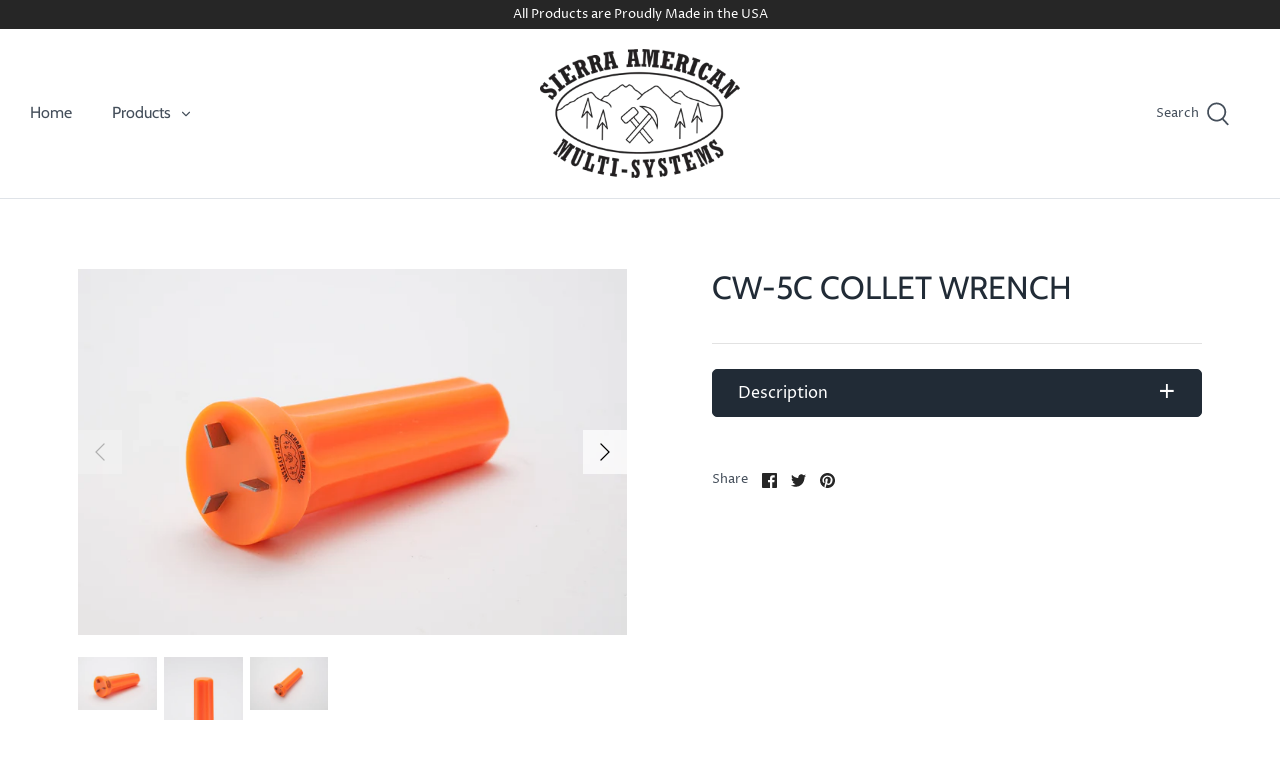

--- FILE ---
content_type: text/javascript
request_url: https://sierraamerican.com/cdn/shop/t/11/assets/theme.js?v=126592994678110706471612363165
body_size: 23748
content:
function _typeof(obj){"@babel/helpers - typeof";return typeof Symbol=="function"&&typeof Symbol.iterator=="symbol"?_typeof=function(obj2){return typeof obj2}:_typeof=function(obj2){return obj2&&typeof Symbol=="function"&&obj2.constructor===Symbol&&obj2!==Symbol.prototype?"symbol":typeof obj2},_typeof(obj)}(function($2){var $2=jQuery=$2,cc={sections:[]};theme.cartNoteMonitor={load:function($notes){$notes.on("change.themeCartNoteMonitor paste.themeCartNoteMonitor keyup.themeCartNoteMonitor",function(){theme.cartNoteMonitor.postUpdate($2(this).val())})},unload:function($notes){$notes.off(".themeCartNoteMonitor")},updateThrottleTimeoutId:-1,updateThrottleInterval:500,postUpdate:function(val){clearTimeout(theme.cartNoteMonitor.updateThrottleTimeoutId),theme.cartNoteMonitor.updateThrottleTimeoutId=setTimeout(function(){$2.post(theme.routes.cart_url+"/update.js",{note:val},function(data){},"json")},theme.cartNoteMonitor.updateThrottleInterval)}},$2.fn.clickyBoxes=function(prefix){if(prefix=="destroy")$2(this).off(".clickyboxes"),$2(this).next(".clickyboxes").off(".clickyboxes");else return $2(this).filter("select:not(.clickybox-replaced)").addClass("clickybox-replaced").each(function(){var prefix2=prefix2||$2(this).attr("id"),$optCont=$2('<ul class="clickyboxes"/>').attr("id","clickyboxes-"+prefix2).data("select",$2(this)).insertAfter(this),$label;$2(this).is("[id]")?$label=$2('label[for="'+$2(this).attr("id")+'"]'):$label=$2(this).siblings("label"),$label.length>0&&$optCont.addClass("options-"+removeDiacritics($label.text()).toLowerCase().replace(/'/g,"").replace(/[^a-z0-9]+/g,"-").replace(/-+/g,"-").replace(/-*$/,"")),$2(this).find("option").each(function(){$2("<li/>").appendTo($optCont).append($2('<a href="#"/>').attr("data-value",$2(this).val()).html($2(this).html()).addClass("opt--"+removeDiacritics($2(this).text()).toLowerCase().replace(/'/g,"").replace(/[^a-z0-9]+/g,"-").replace(/-+/g,"-").replace(/-*$/,"")))}),$2(this).hide().addClass("replaced").on("change.clickyboxes keyup.clickyboxes",function(){var val=$2(this).val();$optCont.find("a").removeClass("active").filter(function(){return $2(this).attr("data-value")==val}).addClass("active")}).trigger("keyup"),$optCont.on("click.clickyboxes","a",function(){if(!$2(this).hasClass("active")){var $clicky=$2(this).closest(".clickyboxes");$clicky.data("select").val($2(this).data("value")).trigger("change"),$clicky.trigger("change")}return!1})})},theme.Shopify={formatMoney:function(t,r){function e(t2,r2){return t2===void 0?r2:t2}function a(t2,r2,a2,o2){if(r2=e(r2,2),a2=e(a2,","),o2=e(o2,"."),isNaN(t2)||t2==null)return 0;t2=(t2/100).toFixed(r2);var n2=t2.split(".");return n2[0].replace(/(\d)(?=(\d\d\d)+(?!\d))/g,"$1"+a2)+(n2[1]?o2+n2[1]:"")}typeof t=="string"&&(t=t.replace(".",""));var o="",n=/\{\{\s*(\w+)\s*\}\}/,i=r||this.money_format;switch(i.match(n)[1]){case"amount":o=a(t,2);break;case"amount_no_decimals":o=a(t,0);break;case"amount_with_comma_separator":o=a(t,2,".",",");break;case"amount_with_space_separator":o=a(t,2," ",",");break;case"amount_with_period_and_space_separator":o=a(t,2," ",".");break;case"amount_no_decimals_with_comma_separator":o=a(t,0,".",",");break;case"amount_no_decimals_with_space_separator":o=a(t,0," ","");break;case"amount_with_apostrophe_separator":o=a(t,2,"'",".")}return i.replace(n,o)},formatImage:function(originalImageUrl,format){return originalImageUrl.replace(/^(.*)\.([^\.]*)$/g,"$1_"+format+".$2")},Image:{imageSize:function(t){var e=t.match(/.+_((?:pico|icon|thumb|small|compact|medium|large|grande)|\d{1,4}x\d{0,4}|x\d{1,4})[_\.@]/);return e!==null?e[1]:null},getSizedImageUrl:function(t,e){if(e==null)return t;if(e=="master")return this.removeProtocol(t);var o=t.match(/\.(jpg|jpeg|gif|png|bmp|bitmap|tiff|tif)(\?v=\d+)?$/i);if(o!=null){var i=t.split(o[0]),r=o[0];return this.removeProtocol(i[0]+"_"+e+r)}return null},removeProtocol:function(t){return t.replace(/http(s)?:/,"")}}},theme.Disclosure=function(){var selectors={disclosureList:"[data-disclosure-list]",disclosureToggle:"[data-disclosure-toggle]",disclosureInput:"[data-disclosure-input]",disclosureOptions:"[data-disclosure-option]"},classes={listVisible:"disclosure-list--visible"};function Disclosure($disclosure){this.$container=$disclosure,this.cache={},this._cacheSelectors(),this._connectOptions(),this._connectToggle(),this._onFocusOut()}return Disclosure.prototype=$2.extend({},Disclosure.prototype,{_cacheSelectors:function(){this.cache={$disclosureList:this.$container.find(selectors.disclosureList),$disclosureToggle:this.$container.find(selectors.disclosureToggle),$disclosureInput:this.$container.find(selectors.disclosureInput),$disclosureOptions:this.$container.find(selectors.disclosureOptions)}},_connectToggle:function(){this.cache.$disclosureToggle.on("click",function(evt){var ariaExpanded=$2(evt.currentTarget).attr("aria-expanded")==="true";$2(evt.currentTarget).attr("aria-expanded",!ariaExpanded),this.cache.$disclosureList.toggleClass(classes.listVisible)}.bind(this))},_connectOptions:function(){this.cache.$disclosureOptions.on("click",function(evt){evt.preventDefault(),this._submitForm($2(evt.currentTarget).data("value"))}.bind(this))},_onFocusOut:function(){this.cache.$disclosureToggle.on("focusout",function(evt){var disclosureLostFocus=this.$container.has(evt.relatedTarget).length===0;disclosureLostFocus&&this._hideList()}.bind(this)),this.cache.$disclosureList.on("focusout",function(evt){var childInFocus=$2(evt.currentTarget).has(evt.relatedTarget).length>0,isVisible=this.cache.$disclosureList.hasClass(classes.listVisible);isVisible&&!childInFocus&&this._hideList()}.bind(this)),this.$container.on("keyup",function(evt){evt.which===27&&(this._hideList(),this.cache.$disclosureToggle.focus())}.bind(this)),this.bodyOnClick=function(evt){var isOption=this.$container.has(evt.target).length>0,isVisible=this.cache.$disclosureList.hasClass(classes.listVisible);isVisible&&!isOption&&this._hideList()}.bind(this),$2("body").on("click",this.bodyOnClick)},_submitForm:function(value){this.cache.$disclosureInput.val(value),this.$container.parents("form").submit()},_hideList:function(){this.cache.$disclosureList.removeClass(classes.listVisible),this.cache.$disclosureToggle.attr("aria-expanded",!1)},unload:function(){$2("body").off("click",this.bodyOnClick),this.cache.$disclosureOptions.off(),this.cache.$disclosureToggle.off(),this.cache.$disclosureList.off(),this.$container.off()}}),Disclosure}(),function(){function throttle(callback,threshold){var debounceTimeoutId=-1,tick=!1;return function(){clearTimeout(debounceTimeoutId),debounceTimeoutId=setTimeout(callback,threshold),tick||(callback.call(),tick=!0,setTimeout(function(){tick=!1},threshold))}}var scrollEvent=document.createEvent("Event");scrollEvent.initEvent("throttled-scroll",!0,!0),window.addEventListener("scroll",throttle(function(){window.dispatchEvent(scrollEvent)},200))}(),theme.Sections=new function(){var _=this;_._instances=[],_._deferredSectionTargets=[],_._sections=[],_._deferredLoadViewportExcess=300,_._deferredWatcherRunning=!1,_.init=function(){$2(document).on("shopify:section:load",function(e){var target=_._themeSectionTargetFromShopifySectionTarget(e.target);target&&_.sectionLoad(target)}).on("shopify:section:unload",function(e){var target=_._themeSectionTargetFromShopifySectionTarget(e.target);target&&_.sectionUnload(target)}),$2(window).on("throttled-scroll.themeSectionDeferredLoader debouncedresize.themeSectionDeferredLoader",_._processDeferredSections),_._deferredWatcherRunning=!0},_.register=function(type,section,options){_._sections.push({type:type,section:section,afterSectionLoadCallback:options?options.afterLoad:null,afterSectionUnloadCallback:options?options.afterUnload:null}),$2('[data-section-type="'+type+'"]').each(function(){Shopify.designMode||options&&options.deferredLoad===!1||!_._deferredWatcherRunning?_.sectionLoad(this):_.sectionDeferredLoad(this,options)})},_.sectionDeferredLoad=function(target,options){_._deferredSectionTargets.push({target:target,deferredLoadViewportExcess:options&&options.deferredLoadViewportExcess?options.deferredLoadViewportExcess:_._deferredLoadViewportExcess}),_._processDeferredSections(!0)},_._processDeferredSections=function(firstRunCheck){if(_._deferredSectionTargets.length)for(var viewportTop=$2(window).scrollTop(),viewportBottom=viewportTop+$2(window).height(),loopStart=firstRunCheck===!0?_._deferredSectionTargets.length-1:0,i=loopStart;i<_._deferredSectionTargets.length;i++){var target=_._deferredSectionTargets[i].target,viewportExcess=_._deferredSectionTargets[i].deferredLoadViewportExcess,sectionTop=$2(target).offset().top-viewportExcess,doLoad=sectionTop>viewportTop&&sectionTop<viewportBottom;if(!doLoad){var sectionBottom=sectionTop+$2(target).outerHeight()+viewportExcess*2;doLoad=sectionBottom>viewportTop&&sectionBottom<viewportBottom}(doLoad||sectionTop<viewportTop&&sectionBottom>viewportBottom)&&(_.sectionLoad(target),_._deferredSectionTargets.splice(i,1),i--)}firstRunCheck!==!0&&_._deferredSectionTargets.length===0&&(_._deferredWatcherRunning=!1,$2(window).off(".themeSectionDeferredLoader"))},_.sectionLoad=function(target){var target=target,sectionObj=_._sectionForTarget(target),section=!1;if(sectionObj.section?section=sectionObj.section:section=sectionObj,section!==!1){var instance={target:target,section:section,$shopifySectionContainer:$2(target).closest(".shopify-section"),thisContext:{functions:section.functions}};if(_._instances.push(instance),$2(target).data("components")){var components=$2(target).data("components").split(",");components.forEach(function(component){$2(document).trigger("cc:component:load",[component,target])})}_._callWith(section,"onSectionLoad",target,instance.thisContext),_._callWith(section,"afterSectionLoadCallback",target,instance.thisContext),section.onSectionSelect&&instance.$shopifySectionContainer.on("shopify:section:select",function(e){_._callWith(section,"onSectionSelect",e.target,instance.thisContext)}),section.onSectionDeselect&&instance.$shopifySectionContainer.on("shopify:section:deselect",function(e){_._callWith(section,"onSectionDeselect",e.target,instance.thisContext)}),section.onBlockSelect&&$2(target).on("shopify:block:select",function(e){_._callWith(section,"onBlockSelect",e.target,instance.thisContext)}),section.onBlockDeselect&&$2(target).on("shopify:block:deselect",function(e){_._callWith(section,"onBlockDeselect",e.target,instance.thisContext)})}},_.sectionUnload=function(target){for(var sectionObj=_._sectionForTarget(target),instanceIndex=-1,i=0;i<_._instances.length;i++)_._instances[i].target==target&&(instanceIndex=i);if(instanceIndex>-1){var instance=_._instances[instanceIndex];if($2(target).off("shopify:block:select shopify:block:deselect"),instance.$shopifySectionContainer.off("shopify:section:select shopify:section:deselect"),_._callWith(instance.section,"onSectionUnload",target,instance.thisContext),_._callWith(sectionObj,"afterSectionUnloadCallback",target,instance.thisContext),_._instances.splice(instanceIndex),$2(target).data("components")){var components=$2(target).data("components").split(",");components.forEach(function(component){$2(document).trigger("cc:component:unload",[component,target])})}}else for(var i=0;i<_._deferredSectionTargets.length;i++)if(_._deferredSectionTargets[i].target==target){_._deferredSectionTargets[i].splice(i,1);break}},_._callWith=function(object,method,param,thisContext){typeof object[method]=="function"&&(thisContext?object[method].bind(thisContext)(param):object[method](param))},_._themeSectionTargetFromShopifySectionTarget=function(target){var $target=$2("[data-section-type]:first",target);return $target.length>0?$target[0]:!1},_._sectionForTarget=function(target){for(var type=$2(target).attr("data-section-type"),i=0;i<_._sections.length;i++)if(_._sections[i].type==type)return _._sections[i];return!1},_._sectionAlreadyRegistered=function(type){for(var i=0;i<_._sections.length;i++)if(_._sections[i].type==type)return!0;return!1}},theme.scriptsLoaded={},theme.loadScriptOnce=function(src,callback,beforeRun,sync){if(typeof theme.scriptsLoaded[src]=="undefined"){theme.scriptsLoaded[src]=[];var tag=document.createElement("script");tag.src=src,(sync||beforeRun)&&(tag.async=!1),beforeRun&&beforeRun(),typeof callback=="function"&&(theme.scriptsLoaded[src].push(callback),tag.readyState?tag.onreadystatechange=function(){if(tag.readyState=="loaded"||tag.readyState=="complete"){tag.onreadystatechange=null;for(var i=0;i<theme.scriptsLoaded[this].length;i++)theme.scriptsLoaded[this][i]();theme.scriptsLoaded[this]=!0}}.bind(src):tag.onload=function(){for(var i=0;i<theme.scriptsLoaded[this].length;i++)theme.scriptsLoaded[this][i]();theme.scriptsLoaded[this]=!0}.bind(src));var firstScriptTag=document.getElementsByTagName("script")[0];return firstScriptTag.parentNode.insertBefore(tag,firstScriptTag),!0}else if(_typeof(theme.scriptsLoaded[src])==="object"&&typeof callback=="function")theme.scriptsLoaded[src].push(callback);else return typeof callback=="function"&&callback(),!1},theme.loadStyleOnce=function(src){var srcWithoutProtocol=src.replace(/^https?:/,"");if(!document.querySelector('link[href="'+encodeURI(srcWithoutProtocol)+'"]')){var tag=document.createElement("link");tag.href=srcWithoutProtocol,tag.rel="stylesheet",tag.type="text/css";var firstTag=document.getElementsByTagName("link")[0];firstTag.parentNode.insertBefore(tag,firstTag)}},theme.showQuickPopup=function(message,$origin){var $popup=$2('<div class="simple-popup"/>'),offs=$origin.offset();$popup.html(message).css({left:offs.left,top:offs.top}).hide(),$2("body").append($popup),$popup.css({marginTop:-$popup.outerHeight()-10,marginLeft:-($popup.outerWidth()-$origin.outerWidth())/2}),$popup.fadeIn(200).delay(3500).fadeOut(400,function(){$2(this).remove()})},theme.VideoManager=new function(){var _=this;_.youtubeVars={incrementor:0,apiReady:!1,videoData:{},toProcessSelector:'.video-container[data-video-type="youtube"]:not(.video--init)'},_.youtubeApiReady=function(){_.youtubeVars.apiReady=!0,_._loadYoutubeVideos()},_._loadYoutubeVideos=function(container){$2(_.youtubeVars.toProcessSelector,container).length&&(_.youtubeVars.apiReady?$2(_.youtubeVars.toProcessSelector,container).addClass("video--init").each(function(){_.youtubeVars.incrementor++;var containerId="theme-yt-video-"+_.youtubeVars.incrementor;$2(this).data("video-container-id",containerId);var videoElement=$2('<div class="video-container__video-element">').attr("id",containerId).appendTo($2(".video-container__video",this)),autoplay=$2(this).data("video-autoplay"),player=new YT.Player(containerId,{height:"360",width:"640",videoId:$2(this).data("video-id"),playerVars:{iv_load_policy:3,modestbranding:1,autoplay:autoplay?1:0,loop:$2(this).data("video-loop")?1:0,playlist:$2(this).data("video-id"),rel:0,showinfo:0},events:{onReady:_._onYoutubePlayerReady.bind({autoplay:autoplay,$container:$2(this)}),onStateChange:_._onYoutubePlayerStateChange.bind(this)}});_.youtubeVars.videoData[containerId]={id:containerId,container:this,videoElement:videoElement,player:player}}):theme.loadScriptOnce("https://www.youtube.com/iframe_api"))},_._onYoutubePlayerReady=function(event){event.target.setPlaybackQuality("hd1080"),this.autoplay&&(event.target.mute(),event.target.playVideo()),_._initBackgroundVideo(this.$container)},_._onYoutubePlayerStateChange=function(event){event.data==YT.PlayerState.PLAYING&&$2(this).addClass("video--play-started")},_._unloadYoutubeVideos=function(container){for(var dataKey in _.youtubeVars.videoData){var data=_.youtubeVars.videoData[dataKey];if($2(container).find(data.container).length){data.player.destroy(),delete _.youtubeVars.videoData[dataKey];return}}},_.vimeoVars={incrementor:0,apiReady:!1,videoData:{},toProcessSelector:'.video-container[data-video-type="vimeo"]:not(.video--init)'},_.vimeoApiReady=function(){_.vimeoVars.apiReady=!0,_._loadVimeoVideos()},_._loadVimeoVideos=function(container){$2(_.vimeoVars.toProcessSelector,container).length&&(_.vimeoVars.apiReady?$2(_.vimeoVars.toProcessSelector,container).addClass("video--init").each(function(){_.vimeoVars.incrementor++;var $this=$2(this),containerId="theme-vi-video-"+_.vimeoVars.incrementor;$2(this).data("video-container-id",containerId);var videoElement=$2('<div class="video-container__video-element">').attr("id",containerId).appendTo($2(".video-container__video",this)),autoplay=!!$2(this).data("video-autoplay"),player=new Vimeo.Player(containerId,{url:$2(this).data("video-url"),width:640,loop:$2(this).data("video-autoplay"),autoplay:autoplay});player.on("playing",function(){$2(this).addClass("video--play-started")}.bind(this)),player.ready().then(function(){if(autoplay&&(player.setVolume(0),player.play()),player.element&&player.element.width&&player.element.height){var ratio=parseInt(player.element.height)/parseInt(player.element.width);$this.find(".video-container__video").css("padding-bottom",ratio*100+"%")}_._initBackgroundVideo($this)}),_.vimeoVars.videoData[containerId]={id:containerId,container:this,videoElement:videoElement,player:player,autoPlay:autoplay}}):window.define?theme.loadScriptOnce("https://player.vimeo.com/api/player.js",function(){_.vimeoVars.apiReady=!0,_._loadVimeoVideos(),window.define=window.tempDefine},function(){window.tempDefine=window.define,window.define=null}):theme.loadScriptOnce("https://player.vimeo.com/api/player.js",function(){_.vimeoVars.apiReady=!0,_._loadVimeoVideos()}))},_._unloadVimeoVideos=function(container){for(var dataKey in _.vimeoVars.videoData){var data=_.vimeoVars.videoData[dataKey];if($2(container).find(data.container).length){data.player.unload(),delete _.vimeoVars.videoData[dataKey];return}}},_.mp4Vars={incrementor:0,videoData:{},toProcessSelector:'.video-container[data-video-type="mp4"]:not(.video--init)'},_._loadMp4Videos=function(container){$2(_.mp4Vars.toProcessSelector,container).length&&$2(_.mp4Vars.toProcessSelector,container).addClass("video--init").each(function(){_.mp4Vars.incrementor++;var $this=$2(this),containerId="theme-mp-video-"+_.mp4Vars.incrementor;$2(this).data("video-container-id",containerId);var videoElement=$2('<div class="video-container__video-element">').attr("id",containerId).appendTo($2(".video-container__video",this)),$video=$2("<video playsinline>");$2(this).data("video-loop")&&$video.attr("loop","loop"),$2(this).data("video-autoplay")&&($video.attr({autoplay:"autoplay",muted:"muted"}),$video.on("loadeddata",function(){$2(this).off("loadeddata"),this.muted=!0,this.play()})),$video.on("playing",function(){$2(this).addClass("video--play-started")}.bind(this)),$video.attr("src",$2(this).data("video-url")).appendTo(videoElement)})},_._unloadMp4Videos=function(container){},_._initBackgroundVideo=function($container){if($container.hasClass("video-container--background")&&$container.find(".video-container__video iframe").length){var assessBackgroundVideo=function(){var $container2=this,cw=$container2.width(),ch=$container2.height(),cr=cw/ch,$frame=$2(".video-container__video iframe",this),vr=$frame.attr("width")/$frame.attr("height"),$pan=$2(".video-container__video",this),vCrop=75;if(cr>vr){var vh=cw/vr+vCrop*2;$pan.css({marginTop:(ch-vh)/2-vCrop,marginLeft:"",height:vh+vCrop*2,width:""})}else{var vw=cw*vr+vCrop*2*vr;$pan.css({marginTop:-vCrop,marginLeft:(cw-vw)/2,height:ch+vCrop*2,width:vw})}};assessBackgroundVideo.bind($container)(),$2(window).on("debouncedresize."+$container.data("video-container-id"),assessBackgroundVideo.bind($container))}},this.onSectionLoad=function(container){$2(".video-container[data-video-url]:not([data-video-type])").each(function(){var url=$2(this).data("video-url");url.indexOf(".mp4")>-1&&$2(this).attr("data-video-type","mp4"),url.indexOf("vimeo.com")>-1&&($2(this).attr("data-video-type","vimeo"),$2(this).attr("data-video-id",url.split("?")[0].split("/").pop())),(url.indexOf("youtu.be")>-1||url.indexOf("youtube.com")>-1)&&($2(this).attr("data-video-type","youtube"),url.indexOf("v=")>-1?$2(this).attr("data-video-id",url.split("v=").pop().split("&")[0]):$2(this).attr("data-video-id",url.split("?")[0].split("/").pop()))}),_._loadYoutubeVideos(container),_._loadVimeoVideos(container),_._loadMp4Videos(container),$2(".video-container__play",container).on("click",function(evt){evt.preventDefault();var $container=$2(this).closest(".video-container");$container.addClass("video-container--playing");var id=$container.data("video-container-id");id.indexOf("theme-yt-video")===0?_.youtubeVars.videoData[id].player.playVideo():_.vimeoVars.videoData[id].player.play()}),$2(".video-container__stop",container).on("click",function(evt){evt.preventDefault();var $container=$2(this).closest(".video-container");$container.removeClass("video-container--playing");var id=$container.data("video-container-id");id.indexOf("theme-yt-video")===0?_.youtubeVars.videoData[id].player.stopVideo():(_.vimeoVars.videoData[id].player.pause(),_.vimeoVars.videoData[id].player.setCurrentTime(0))})},this.onSectionUnload=function(container){$2(".video-container__play, .video-container__stop",container).off("click"),$2(window).off("."+$2(".video-container").data("video-container-id")),_._unloadYoutubeVideos(container),_._unloadVimeoVideos(container),_._unloadMp4Videos(container)}},window.onYouTubeIframeAPIReady=function(){theme.VideoManager.youtubeApiReady()},cc.sections.push({name:"video",section:theme.VideoManager}),theme.MapSection=new function(){var _=this;_.config={zoom:14,styles:{default:[],silver:[{elementType:"geometry",stylers:[{color:"#f5f5f5"}]},{elementType:"labels.icon",stylers:[{visibility:"off"}]},{elementType:"labels.text.fill",stylers:[{color:"#616161"}]},{elementType:"labels.text.stroke",stylers:[{color:"#f5f5f5"}]},{featureType:"administrative.land_parcel",elementType:"labels.text.fill",stylers:[{color:"#bdbdbd"}]},{featureType:"poi",elementType:"geometry",stylers:[{color:"#eeeeee"}]},{featureType:"poi",elementType:"labels.text.fill",stylers:[{color:"#757575"}]},{featureType:"poi.park",elementType:"geometry",stylers:[{color:"#e5e5e5"}]},{featureType:"poi.park",elementType:"labels.text.fill",stylers:[{color:"#9e9e9e"}]},{featureType:"road",elementType:"geometry",stylers:[{color:"#ffffff"}]},{featureType:"road.arterial",elementType:"labels.text.fill",stylers:[{color:"#757575"}]},{featureType:"road.highway",elementType:"geometry",stylers:[{color:"#dadada"}]},{featureType:"road.highway",elementType:"labels.text.fill",stylers:[{color:"#616161"}]},{featureType:"road.local",elementType:"labels.text.fill",stylers:[{color:"#9e9e9e"}]},{featureType:"transit.line",elementType:"geometry",stylers:[{color:"#e5e5e5"}]},{featureType:"transit.station",elementType:"geometry",stylers:[{color:"#eeeeee"}]},{featureType:"water",elementType:"geometry",stylers:[{color:"#c9c9c9"}]},{featureType:"water",elementType:"labels.text.fill",stylers:[{color:"#9e9e9e"}]}],retro:[{elementType:"geometry",stylers:[{color:"#ebe3cd"}]},{elementType:"labels.text.fill",stylers:[{color:"#523735"}]},{elementType:"labels.text.stroke",stylers:[{color:"#f5f1e6"}]},{featureType:"administrative",elementType:"geometry.stroke",stylers:[{color:"#c9b2a6"}]},{featureType:"administrative.land_parcel",elementType:"geometry.stroke",stylers:[{color:"#dcd2be"}]},{featureType:"administrative.land_parcel",elementType:"labels.text.fill",stylers:[{color:"#ae9e90"}]},{featureType:"landscape.natural",elementType:"geometry",stylers:[{color:"#dfd2ae"}]},{featureType:"poi",elementType:"geometry",stylers:[{color:"#dfd2ae"}]},{featureType:"poi",elementType:"labels.text.fill",stylers:[{color:"#93817c"}]},{featureType:"poi.park",elementType:"geometry.fill",stylers:[{color:"#a5b076"}]},{featureType:"poi.park",elementType:"labels.text.fill",stylers:[{color:"#447530"}]},{featureType:"road",elementType:"geometry",stylers:[{color:"#f5f1e6"}]},{featureType:"road.arterial",elementType:"geometry",stylers:[{color:"#fdfcf8"}]},{featureType:"road.highway",elementType:"geometry",stylers:[{color:"#f8c967"}]},{featureType:"road.highway",elementType:"geometry.stroke",stylers:[{color:"#e9bc62"}]},{featureType:"road.highway.controlled_access",elementType:"geometry",stylers:[{color:"#e98d58"}]},{featureType:"road.highway.controlled_access",elementType:"geometry.stroke",stylers:[{color:"#db8555"}]},{featureType:"road.local",elementType:"labels.text.fill",stylers:[{color:"#806b63"}]},{featureType:"transit.line",elementType:"geometry",stylers:[{color:"#dfd2ae"}]},{featureType:"transit.line",elementType:"labels.text.fill",stylers:[{color:"#8f7d77"}]},{featureType:"transit.line",elementType:"labels.text.stroke",stylers:[{color:"#ebe3cd"}]},{featureType:"transit.station",elementType:"geometry",stylers:[{color:"#dfd2ae"}]},{featureType:"water",elementType:"geometry.fill",stylers:[{color:"#b9d3c2"}]},{featureType:"water",elementType:"labels.text.fill",stylers:[{color:"#92998d"}]}],dark:[{elementType:"geometry",stylers:[{color:"#212121"}]},{elementType:"labels.icon",stylers:[{visibility:"off"}]},{elementType:"labels.text.fill",stylers:[{color:"#757575"}]},{elementType:"labels.text.stroke",stylers:[{color:"#212121"}]},{featureType:"administrative",elementType:"geometry",stylers:[{color:"#757575"}]},{featureType:"administrative.country",elementType:"labels.text.fill",stylers:[{color:"#9e9e9e"}]},{featureType:"administrative.land_parcel",stylers:[{visibility:"off"}]},{featureType:"administrative.locality",elementType:"labels.text.fill",stylers:[{color:"#bdbdbd"}]},{featureType:"poi",elementType:"labels.text.fill",stylers:[{color:"#757575"}]},{featureType:"poi.park",elementType:"geometry",stylers:[{color:"#181818"}]},{featureType:"poi.park",elementType:"labels.text.fill",stylers:[{color:"#616161"}]},{featureType:"poi.park",elementType:"labels.text.stroke",stylers:[{color:"#1b1b1b"}]},{featureType:"road",elementType:"geometry.fill",stylers:[{color:"#2c2c2c"}]},{featureType:"road",elementType:"labels.text.fill",stylers:[{color:"#8a8a8a"}]},{featureType:"road.arterial",elementType:"geometry",stylers:[{color:"#373737"}]},{featureType:"road.highway",elementType:"geometry",stylers:[{color:"#3c3c3c"}]},{featureType:"road.highway.controlled_access",elementType:"geometry",stylers:[{color:"#4e4e4e"}]},{featureType:"road.local",elementType:"labels.text.fill",stylers:[{color:"#616161"}]},{featureType:"transit",elementType:"labels.text.fill",stylers:[{color:"#757575"}]},{featureType:"water",elementType:"geometry",stylers:[{color:"#000000"}]},{featureType:"water",elementType:"labels.text.fill",stylers:[{color:"#3d3d3d"}]}],night:[{elementType:"geometry",stylers:[{color:"#242f3e"}]},{elementType:"labels.text.fill",stylers:[{color:"#746855"}]},{elementType:"labels.text.stroke",stylers:[{color:"#242f3e"}]},{featureType:"administrative.locality",elementType:"labels.text.fill",stylers:[{color:"#d59563"}]},{featureType:"poi",elementType:"labels.text.fill",stylers:[{color:"#d59563"}]},{featureType:"poi.park",elementType:"geometry",stylers:[{color:"#263c3f"}]},{featureType:"poi.park",elementType:"labels.text.fill",stylers:[{color:"#6b9a76"}]},{featureType:"road",elementType:"geometry",stylers:[{color:"#38414e"}]},{featureType:"road",elementType:"geometry.stroke",stylers:[{color:"#212a37"}]},{featureType:"road",elementType:"labels.text.fill",stylers:[{color:"#9ca5b3"}]},{featureType:"road.highway",elementType:"geometry",stylers:[{color:"#746855"}]},{featureType:"road.highway",elementType:"geometry.stroke",stylers:[{color:"#1f2835"}]},{featureType:"road.highway",elementType:"labels.text.fill",stylers:[{color:"#f3d19c"}]},{featureType:"transit",elementType:"geometry",stylers:[{color:"#2f3948"}]},{featureType:"transit.station",elementType:"labels.text.fill",stylers:[{color:"#d59563"}]},{featureType:"water",elementType:"geometry",stylers:[{color:"#17263c"}]},{featureType:"water",elementType:"labels.text.fill",stylers:[{color:"#515c6d"}]},{featureType:"water",elementType:"labels.text.stroke",stylers:[{color:"#17263c"}]}],aubergine:[{elementType:"geometry",stylers:[{color:"#1d2c4d"}]},{elementType:"labels.text.fill",stylers:[{color:"#8ec3b9"}]},{elementType:"labels.text.stroke",stylers:[{color:"#1a3646"}]},{featureType:"administrative.country",elementType:"geometry.stroke",stylers:[{color:"#4b6878"}]},{featureType:"administrative.land_parcel",elementType:"labels.text.fill",stylers:[{color:"#64779e"}]},{featureType:"administrative.province",elementType:"geometry.stroke",stylers:[{color:"#4b6878"}]},{featureType:"landscape.man_made",elementType:"geometry.stroke",stylers:[{color:"#334e87"}]},{featureType:"landscape.natural",elementType:"geometry",stylers:[{color:"#023e58"}]},{featureType:"poi",elementType:"geometry",stylers:[{color:"#283d6a"}]},{featureType:"poi",elementType:"labels.text.fill",stylers:[{color:"#6f9ba5"}]},{featureType:"poi",elementType:"labels.text.stroke",stylers:[{color:"#1d2c4d"}]},{featureType:"poi.park",elementType:"geometry.fill",stylers:[{color:"#023e58"}]},{featureType:"poi.park",elementType:"labels.text.fill",stylers:[{color:"#3C7680"}]},{featureType:"road",elementType:"geometry",stylers:[{color:"#304a7d"}]},{featureType:"road",elementType:"labels.text.fill",stylers:[{color:"#98a5be"}]},{featureType:"road",elementType:"labels.text.stroke",stylers:[{color:"#1d2c4d"}]},{featureType:"road.highway",elementType:"geometry",stylers:[{color:"#2c6675"}]},{featureType:"road.highway",elementType:"geometry.stroke",stylers:[{color:"#255763"}]},{featureType:"road.highway",elementType:"labels.text.fill",stylers:[{color:"#b0d5ce"}]},{featureType:"road.highway",elementType:"labels.text.stroke",stylers:[{color:"#023e58"}]},{featureType:"transit",elementType:"labels.text.fill",stylers:[{color:"#98a5be"}]},{featureType:"transit",elementType:"labels.text.stroke",stylers:[{color:"#1d2c4d"}]},{featureType:"transit.line",elementType:"geometry.fill",stylers:[{color:"#283d6a"}]},{featureType:"transit.station",elementType:"geometry",stylers:[{color:"#3a4762"}]},{featureType:"water",elementType:"geometry",stylers:[{color:"#0e1626"}]},{featureType:"water",elementType:"labels.text.fill",stylers:[{color:"#4e6d70"}]}]}},_.apiStatus=null,this.geolocate=function($map){var deferred=$2.Deferred(),geocoder=new google.maps.Geocoder,address=$map.data("address-setting");return geocoder.geocode({address:address},function(results,status2){status2!==google.maps.GeocoderStatus.OK&&deferred.reject(status2),deferred.resolve(results)}),deferred},this.createMap=function(container){var $map=$2(".map-section__map-container",container);return _.geolocate($map).then(function(results){var mapOptions={zoom:_.config.zoom,styles:_.config.styles[$2(container).data("map-style")],center:results[0].geometry.location,scrollwheel:!1,disableDoubleClickZoom:!0,disableDefaultUI:!0,zoomControl:!0};_.map=new google.maps.Map($map[0],mapOptions),_.center=_.map.getCenter();var marker=new google.maps.Marker({map:_.map,position:_.center,clickable:!1});google.maps.event.addDomListener(window,"resize",function(){google.maps.event.trigger(_.map,"resize"),_.map.setCenter(_.center)})}.bind(this)).fail(function(){var errorMessage;switch(status){case"ZERO_RESULTS":errorMessage=theme.strings.addressNoResults;break;case"OVER_QUERY_LIMIT":errorMessage=theme.strings.addressQueryLimit;break;default:errorMessage=theme.strings.addressError;break}if(Shopify.designMode){var $mapContainer=$map.parents(".map-section");$mapContainer.addClass("page-width map-section--load-error"),$mapContainer.find(".map-section__wrapper").html('<div class="errors text-center">'+errorMessage+"</div>")}})},this.onSectionLoad=function(target){var $container=$2(target);window.gm_authFailure=function(){Shopify.designMode&&($container.addClass("page-width map-section--load-error"),$container.find(".map-section__wrapper").html('<div class="errors text-center">'+theme.strings.authError+"</div>"))};var key=$container.data("api-key");typeof key!="string"||key===""||theme.loadScriptOnce("https://maps.googleapis.com/maps/api/js?key="+key,function(){_.createMap($container)})},this.onSectionUnload=function(target){typeof window.google!="undefined"&&typeof google.maps!="undefined"&&google.maps.event.clearListeners(this.map,"resize")}},cc.sections.push({name:"map",section:theme.MapSection}),theme.NestedSectionsSection=new function(){this.onSectionLoad=function(container){$2("[data-nested-section-type]",container).each(function(){for(var type=$2(this).attr("data-nested-section-type"),section=null,i=0;i<theme.Sections._sections.length;i++)theme.Sections._sections[i].type==type&&(section=theme.Sections._sections[i].section);if(section){var instance={target:this,section:section,$shopifySectionContainer:$2(this).closest(".shopify-section"),thisContext:{}};theme.Sections._instances.push(instance),$2(this).data("themeSectionInstance",instance),section.onSectionLoad.bind(instance.thisContext)(this)}})},this.onSectionUnload=function(container){$2("[data-nested-section-type]",container).each(function(){theme.Sections.sectionUnload.bind($2(this).data("themeSectionInstance").thisContext)(this)})},this.onBlockSelect=function(target){$2(window).scrollTop($2(target).offset().top-100)}},cc.sections.push({name:"nested-sections",section:theme.NestedSectionsSection}),theme.Navigation={init:function(options){if(options.nav.length!=0){var $nav=options.nav,navHoverDelay=250,$navLastOpenDropdown=$2(),navOpenTimeoutId=-1;$nav.on("mouseenter mouseleave",".navigation__tier-1 > .navigation__item--with-children",function(evt){var $dropdownContainer=$2(this);if(evt.type=="mouseenter"){clearTimeout(navOpenTimeoutId),clearTimeout($dropdownContainer.data("navCloseTimeoutId"));var $openSiblings=$dropdownContainer.siblings(".navigation__item--show-children");$openSiblings.not($navLastOpenDropdown).removeClass("navigation__item--show-children"),$navLastOpenDropdown=$dropdownContainer;var timeoutDelay=$openSiblings.length==0?0:navHoverDelay,newNavOpenTimeoutId=setTimeout(function(){$dropdownContainer.addClass("navigation__item--show-children").siblings(".navigation__item--show-children").removeClass("navigation__item--show-children")},timeoutDelay);navOpenTimeoutId=newNavOpenTimeoutId,$dropdownContainer.data("navOpenTimeoutId",newNavOpenTimeoutId)}else clearTimeout($dropdownContainer.data("navOpenTimeoutId")),$dropdownContainer.data("navCloseTimeoutId",setTimeout(function(){$dropdownContainer.removeClass("navigation__item--show-children")},navHoverDelay));$dropdownContainer.children("[aria-expanded]").attr("aria-expanded",evt.type=="mouseenter")});var touchHandler=function(evt){if($2(window).width()>767){if(evt.type=="touchstart")$2(this).data("touchstartedAt",evt.timeStamp);else if(evt.type=="touchend"){if(evt.timeStamp-$2(this).data("touchstartedAt")<1e3)return $2(this).data("touchOpenTriggeredAt",evt.timeStamp),$2(this).parent().hasClass("navigation__item--show-children")?$2(this).parent().trigger("mouseleave"):($2(".navigation:first .navigation__item--show-children").trigger("mouseleave"),$2(this).parent().trigger("mouseenter")),!1}else if(evt.type=="click"&&$2(this).data("touchOpenTriggeredAt")&&evt.timeStamp-$2(this).data("touchOpenTriggeredAt")<1e3)return!1}};$nav.on("touchstart touchend click",".navigation__tier-1 > .navigation__item--with-children > .navigation__link",touchHandler);var keydownHandler=function(evt){if(evt.which==13){var $parent=$2(this).parent();return $parent.trigger($parent.hasClass("navigation__item--show-children")?"mouseleave":"mouseenter"),!1}};$nav.on("keydown",".navigation__tier-1 > .navigation__item--with-children > .navigation__children-toggle",keydownHandler),options.proxyTier1Nav&&$2(options.proxyTier1Nav).on("mouseenter mouseleave",".navigation__tier-1 > .navigation__item--with-children",function(evt){$2($2(".navigation__tier-1 > .navigation__item",$nav)[$2(this).index()]).trigger(evt.type)}).on("touchstart touchend click",".navigation__tier-1 > .navigation__item--with-children > .navigation__link",function(evt){var response=touchHandler.bind($2($2(".navigation__tier-1 > .navigation__item",$nav)[$2(this).parent().index()]).children(".navigation__link")[0])(evt);if(response===!1)return!1}).on("keydown",".navigation__tier-1 > .navigation__item--with-children > .navigation__children-toggle",function(evt){if(evt.which==13)return keydownHandler.bind($2($2(".navigation__tier-1 > .navigation__item",$nav)[$2(this).parent().index()]).children(".navigation__children-toggle")[0])(evt),!1}),$nav.on("click",".navigation__children-toggle",function(){return $2(this).parent().toggleClass("navigation__item--mobile-open").hasClass("navigation__item--mobile-open")?$2(this).siblings(".navigation__child-tier").stop().slideDown(300,function(){$2(this).parent().addClass("navigation__item--mobile-open-finished"),$2(this).removeAttr("style")}):$2(this).siblings(".navigation__child-tier").stop().slideUp(300,function(){$2(this).parent().removeClass("navigation__item--mobile-open-finished"),$2(this).removeAttr("style")}),!1})}},destroy:function($nav,$proxyTier1Nav){$nav.add($proxyTier1Nav).off("click mouseenter mouseleave touchstart touchend keydown")}},theme.icons={left:'<svg fill="#000000" height="24" viewBox="0 0 24 24" width="24" xmlns="http://www.w3.org/2000/svg"><title>'+theme.strings.icon_labels_left+'</title><path d="M0 0h24v24H0z" fill="none"/><path d="M20 11H7.83l5.59-5.59L12 4l-8 8 8 8 1.41-1.41L7.83 13H20v-2z"/></svg>',right:'<svg fill="#000000" height="24" viewBox="0 0 24 24" width="24" xmlns="http://www.w3.org/2000/svg"><title>'+theme.strings.icon_labels_right+'</title><path d="M0 0h24v24H0z" fill="none"/><path d="M12 4l-1.41 1.41L16.17 11H4v2h12.17l-5.58 5.59L12 20l8-8z"/></svg>',close:'<svg xmlns="http://www.w3.org/2000/svg" width="24" height="24" viewBox="0 0 24 24" fill="none" stroke="currentColor" stroke-width="1" stroke-linecap="round" stroke-linejoin="round" class="feather feather-x"><title>'+theme.strings.icon_labels_close+'</title><line x1="18" y1="6" x2="6" y2="18"></line><line x1="6" y1="6" x2="18" y2="18"></line></svg>',chevronLeft:'<svg xmlns="http://www.w3.org/2000/svg" width="24" height="24" viewBox="0 0 24 24" fill="none" stroke="currentColor" stroke-width="1" stroke-linecap="round" stroke-linejoin="round" class="feather feather-chevron-left"><title>'+theme.strings.icon_labels_left+'</title><polyline points="15 18 9 12 15 6"></polyline></svg>',chevronRight:'<svg xmlns="http://www.w3.org/2000/svg" width="24" height="24" viewBox="0 0 24 24" fill="none" stroke="currentColor" stroke-width="1" stroke-linecap="round" stroke-linejoin="round" class="feather feather-chevron-right"><title>'+theme.strings.icon_labels_right+'</title><polyline points="9 18 15 12 9 6"></polyline></svg>',chevronDown:'<svg fill="#000000" height="24" viewBox="0 0 24 24" width="24" xmlns="http://www.w3.org/2000/svg"><title>'+theme.strings.icon_labels_down+'</title><path d="M7.41 7.84L12 12.42l4.59-4.58L18 9.25l-6 6-6-6z"/><path d="M0-.75h24v24H0z" fill="none"/></svg>',tick:'<svg fill="#000000" height="24" viewBox="0 0 24 24" width="24" xmlns="http://www.w3.org/2000/svg"><path d="M0 0h24v24H0z" fill="none"/><path d="M9 16.17L4.83 12l-1.42 1.41L9 19 21 7l-1.41-1.41z"/></svg>',label:'<svg xmlns="http://www.w3.org/2000/svg" width="24" height="24" viewBox="0 0 24 24" fill="none" stroke="currentColor" stroke-width="1.5" stroke-linecap="round" stroke-linejoin="round" class="feather feather-tag"><title>Label</title><path d="M20.59 13.41l-7.17 7.17a2 2 0 0 1-2.83 0L2 12V2h10l8.59 8.59a2 2 0 0 1 0 2.82z"></path><line x1="7" y1="7" x2="7" y2="7"></line></svg>'};try{theme.Shopify.features=JSON.parse(document.documentElement.querySelector("#shopify-features").textContent)}catch(e){theme.Shopify.features={}}theme.buildGalleryViewer=function(config){for(var $allContainer=$2('<div class="gallery-viewer gallery-viewer--pre-reveal">'),$zoomContainer=$2('<div class="gallery-viewer__zoom">').appendTo($allContainer),$thumbContainer=$2('<div class="gallery-viewer__thumbs">').appendTo($allContainer),$controlsContainer=$2('<div class="gallery-viewer__controls">').appendTo($allContainer),$close=$2('<a class="gallery-viewer__button gallery-viewer__close" href="#">').html(config.close).appendTo($controlsContainer),$right=$2('<a class="gallery-viewer__button gallery-viewer__prev" href="#">').html(config.prev).appendTo($controlsContainer),$left=$2('<a class="gallery-viewer__button gallery-viewer__next" href="#">').html(config.next).appendTo($controlsContainer),$currentZoomImage=null,i=0;i<config.images.length;i++){var img=config.images[i];$2('<a class="gallery-viewer__thumb" href="#">').data("zoom-url",img.zoomUrl).html(img.thumbTag).appendTo($thumbContainer)}config.images.length===1&&$allContainer.addClass("gallery-viewer--single-image");var panZoomImage=function(inputX,inputY){var doPanX=$currentZoomImage.width()>$allContainer.width(),doPanY=$currentZoomImage.height()>$allContainer.height();if(doPanX||doPanY){var midX=$allContainer.width()/2,midY=$allContainer.height()/2,offsetFromCentreX=inputX-midX,offsetFromCentreY=inputY-midY,finalOffsetX=0,finalOffsetY=0;if(doPanX){var offsetMultiplierX=($currentZoomImage.width()-$allContainer.width())/2/midX;finalOffsetX=Math.round(-offsetFromCentreX*offsetMultiplierX)}if(doPanY){var offsetMultiplierY=($currentZoomImage.height()-$allContainer.height())/2/midY;finalOffsetY=Math.round(-offsetFromCentreY*offsetMultiplierY)}$currentZoomImage.css("transform",["translate3d(",finalOffsetX,"px, ",finalOffsetY,"px, 0)"].join(""))}};$allContainer.on("click.galleryViewer select.galleryViewer",".gallery-viewer__thumb",function(evt){evt.preventDefault(),$2(this).addClass("gallery-viewer__thumb--active").siblings(".gallery-viewer__thumb--active").removeClass("gallery-viewer__thumb--active"),$currentZoomImage=$2('<img class="gallery-viewer__zoom-image" alt="" style="visibility: hidden">'),$currentZoomImage.on("load",function(){$2(this).off("load"),$2(this).css({visibility:"",top:$allContainer.height()/2-$2(this).height()/2,left:$allContainer.width()/2-$2(this).width()/2}),panZoomImage(evt.clientX,evt.clientY)}).attr("src",$2(this).data("zoom-url")),$zoomContainer.html($currentZoomImage)}),$allContainer.on("mousemove.galleryViewer touchmove.galleryViewer",function(evt){if(evt.type==="touchmove"){var touch=evt.touches[0];panZoomImage(touch.clientX,touch.clientY)}else panZoomImage(evt.clientX,evt.clientY)}),$allContainer.on("touchmove.galleryViewer",".gallery-viewer__thumbs",function(evt){evt.stopPropagation()}),$allContainer.on("click.galleryViewer",".gallery-viewer__next",function(evt){evt.preventDefault();var $next=$thumbContainer.find(".gallery-viewer__thumb--active").next();$next.length===0&&($next=$thumbContainer.find(".gallery-viewer__thumb:first")),$next.trigger("select")}),$allContainer.on("click.galleryViewer",".gallery-viewer__prev",function(evt){evt.preventDefault();var $prev=$thumbContainer.find(".gallery-viewer__thumb--active").prev();$prev.length===0&&($prev=$thumbContainer.find(".gallery-viewer__thumb:last")),$prev.trigger("select")}),$allContainer.on("click.galleryViewer",".gallery-viewer__close",function(evt){evt.preventDefault(),$allContainer.off(".galleryViewer"),$allContainer.addClass("gallery-viewer--transition-out");var transitionDelay=$allContainer.css("transition-duration");transitionDelay=transitionDelay.indexOf("ms")>-1?parseFloat(transitionDelay):parseFloat(transitionDelay)*1e3,setTimeout(function(){$allContainer.remove(),$2("html").removeClass("gallery-viewer-open")},transitionDelay)}),$2("html").removeClass("gallery-viewer-open"),$2(".gallery-viewer").remove(),$2("html").addClass("gallery-viewer-open"),$allContainer.appendTo("body"),$thumbContainer.find(".gallery-viewer__thumb:eq("+(config.current>0?config.current:0)+")").trigger("select"),setTimeout(function(){$allContainer.removeClass("gallery-viewer--pre-reveal")},10)},theme.FeaturedProductSection=new function(){this.onSectionLoad=function(target){$2('[name="id"]',target).trigger("optionate"),theme.classUpTextLinks(target),theme.initProductGallery(target)},this.onSectionUnload=function(target){theme.destroyProductGallery(target),theme.OptionManager.unloadProductOptions($2('[name="id"]',target)),$2(".slideshow",target).slick("unslick")}},theme.ProductMedia=new function(){var _=this;_._setupShopifyXr=function(){if(!window.ShopifyXR){document.addEventListener("shopify_xr_initialized",_._setupShopifyXr.bind(this));return}window.ShopifyXR.addModels(JSON.parse($2(this).html())),window.ShopifyXR.setupXRElements()},this.init=function(container,callbacks){var callbacks=callbacks||{},_container=container;$2(container).find(".product-media--video").each(function(index){var enableLooping=$2(this).data("enable-video-looping"),element=$2(this).find("iframe, video")[0];if(element.tagName==="VIDEO")window.Shopify.loadFeatures([{name:"video-ui",version:"1.0",onLoad:function(){var playerObj={playerType:"html5",element:element};playerObj.play=function(){this.plyr.play()}.bind(playerObj),playerObj.pause=function(){this.plyr.pause()}.bind(playerObj),playerObj.destroy=function(){this.plyr.destroy()}.bind(playerObj),playerObj.plyr=new Shopify.Plyr(element,{controls:["play","progress","mute","volume","play-large","fullscreen"],loop:{active:enableLooping},hideControlsOnPause:!0,iconUrl:"//cdn.shopify.com/shopifycloud/shopify-plyr/v1.0/shopify-plyr.svg",tooltips:{controls:!1,seek:!0}}),$2(this).data("player",playerObj).addClass("product-media--video-loaded"),callbacks.onPlyrPlay&&$2(element).on("playing",callbacks.onPlyrPlay),callbacks.onPlyrPause&&$2(element).on("pause ended",callbacks.onPlyrPause),callbacks.onPlyrInit&&callbacks.onPlyrInit(playerObj)}.bind(this)}]),theme.loadStyleOnce("https://cdn.shopify.com/shopifycloud/shopify-plyr/v1.0/shopify-plyr.css");else if(element.tagName==="IFRAME"&&/^(https?:\/\/)?(www\.)?(youtube\.com|youtube-nocookie\.com|youtu\.?be)\/.+$/.test(element.src)){var temp=window.onYouTubeIframeAPIReady,loadYoutubeVideo=function(){var playerObj={playerType:"youtube",element:element},videoId=$2(this).data("video-id");playerObj.player=new YT.Player(element,{videoId:videoId,events:{onStateChange:function(event){event.data===YT.PlayerState.ENDED&&enableLooping&&event.target.seekTo(0)}}}),playerObj.play=function(){this.player.playVideo()}.bind(playerObj),playerObj.pause=function(){this.player.pauseVideo()}.bind(playerObj),playerObj.destroy=function(){this.player.destroy()}.bind(playerObj),$2(this).data("player",playerObj).addClass("product-media--video-loaded"),callbacks.onYouTubeInit&&callbacks.onYouTubeInit(playerObj)}.bind(this);window.onYouTubeIframeAPIReady=function(){temp(),loadYoutubeVideo()},theme.loadScriptOnce("https://www.youtube.com/iframe_api")}}),$2(container).on("mediaVisible",".product-media--video-loaded, .product-media--model-loaded",function(){$2(window).width()>=768&&$2(this).data("player").play(),$2(this).hasClass("product-media--model")&&$2(".view-in-space",_container).attr("data-shopify-model3d-id",$2(this).data("model-id"))}),$2(container).on("mediaHidden",".product-media--video-loaded, .product-media--model-loaded",function(){$2(this).data("player").pause()}),callbacks.onVideoVisible&&$2(container).on("mediaVisible",".product-media--video-loaded",callbacks.onVideoVisible),callbacks.onVideoHidden&&$2(container).on("mediaHidden",".product-media--video-loaded",callbacks.onVideoHidden),$2("model-viewer",container).each(function(){callbacks.onModelViewerPlay&&$2(this).on("shopify_model_viewer_ui_toggle_play",callbacks.onModelViewerPlay),callbacks.onModelViewerPause&&$2(this).on("shopify_model_viewer_ui_toggle_pause",callbacks.onModelViewerPause)}),$2(container).on("mediaVisible mediaVisibleInitial",".product-media--model:not(.product-media--model-loaded)",function(e){var element=$2(this).find("model-viewer")[0],autoplay=e.type!="mediaVisibleInitial";theme.loadStyleOnce("https://cdn.shopify.com/shopifycloud/model-viewer-ui/assets/v1.0/model-viewer-ui.css"),window.Shopify.loadFeatures([{name:"model-viewer-ui",version:"1.0",onLoad:function(){$2(this).data("player",new Shopify.ModelViewerUI(element)),$2(this).addClass("product-media--model-loaded"),callbacks.onModelViewerInit&&callbacks.onModelViewerInit(element),autoplay&&$2(this).trigger("mediaVisible")}.bind(this)}])}),$2(".model-json",container).length&&window.Shopify.loadFeatures([{name:"shopify-xr",version:"1.0",onLoad:_._setupShopifyXr.bind($2(".model-json",container))}]),$2(document).on("shopify_xr_launch",function(){$2(".product-media--video-loaded").each(function(){$2(this).data("player").pause()})}),setTimeout(function(){$2(".product-media:first",this).filter(".product-media--model").trigger("mediaVisibleInitial")}.bind(container),50)},this.destroy=function(container){$2(document).off("shopify_xr_launch"),$2(container).off("mediaVisible mediaVisibleInitial mediaHidden"),$2(".product-media--video-loaded, .product-media--model-loaded",container).each(function(){$2(this).data("player").destroy()}),$2(".product-media--video video",container).off("playing pause ended"),$2("model-viewer",container).off("shopify_model_viewer_ui_toggle_play shopify_model_viewer_ui_toggle_pause")}},theme.productGallerySlideshowTabFix=function(slides,current){$2(slides[current]).find("a, input, button, select, iframe, video, model-viewer, [tabindex]").each(function(){typeof $2(this).data("theme-slideshow-original-tabindex")!="undefined"?$2(this).data("theme-slideshow-original-tabindex")===!1?$2(this).removeAttr("tabindex"):$2(this).attr("tabindex",$2(this).data("theme-slideshow-original-tabindex")):$2(this).removeAttr("tabindex")}),$2(slides).not(slides[current]).find("a, input, button, select, iframe, video, model-viewer, [tabindex]").each(function(){typeof $2(this).data("theme-slideshow-original-tabindex")=="undefined"&&($2(this).data("theme-slideshow-original-tabindex",typeof $2(this).attr("tabindex")!="undefined"?$2(this).attr("tabindex"):!1),$2(this).attr("tabindex","-1"))})},theme.initProductGallery=function(container){var $gallery=$2(".gallery",container);if(!$gallery.hasClass("gallery-initialised")){$gallery.addClass("gallery-initialised"),$2(".product-slideshow",container).each(function(){var $slideshow=$2(this).on("init",function(evt,slick){$2(".lazyload--manual",this).removeClass("lazyload--manual").addClass("lazyload")}).on("beforeChange",function(evt,slick,current,next){$2($2(this).closest(".gallery").find(".thumbnails a")[next]).trigger("selectFromSlick")}).slick({autoplay:!1,fade:!0,infinite:!1,useTransform:!0,dots:!1,arrows:!0,appendArrows:$2(this).siblings(".slideshow-controls").find(".slideshow-controls__arrows"),appendDots:$2(this).siblings(".slideshow-controls").find(".slideshow-controls__dots"),prevArrow:'<button type="button" class="slick-product-prev" aria-label="'+theme.strings.previous+'">'+theme.icons.chevronLeft+"</button>",nextArrow:'<button type="button" class="slick-product-next" aria-label="'+theme.strings.next+'">'+theme.icons.chevronRight+"</button>",responsive:[{breakpoint:768,settings:{dots:!0,arrows:!0,fade:!1}}]});theme.ProductMedia.init($gallery,{onPlyrInit:function(playerObj){theme.productGallerySlideshowTabFix($slideshow.slick("getSlick").$slides,$slideshow.slick("getSlick").currentSlide)},onYoutubeInit:function(playerObj){theme.productGallerySlideshowTabFix($slideshow.slick("getSlick").$slides,$slideshow.slick("getSlick").currentSlide)},onModelViewerInit:function(element){theme.productGallerySlideshowTabFix($slideshow.slick("getSlick").$slides,$slideshow.slick("getSlick").currentSlide)},onVideoVisible:function(e){$2(window).width()>=768&&$2(e.target).closest(".slick-slider").slick("slickSetOption","swipe",!1)},onVideoHidden:function(e){$2(window).width()>=768&&$2(e.target).closest(".slick-slider").slick("slickSetOption","swipe",!0)},onPlyrPlay:function(e){$2(e.target).closest(".slick-slider").slick("slickSetOption","swipe",!1)},onPlyrPause:function(e){$2(e.target).closest(".slick-slider").slick("slickSetOption","swipe",!0)},onModelViewerPlay:function(e){$2(e.target).closest(".slick-slider").slick("slickSetOption","swipe",!1),$2(e.target).closest(".slick-slider").slick("slickSetOption","accessibility",!1)},onModelViewerPause:function(e){$2(e.target).closest(".slick-slider").slick("slickSetOption","swipe",!0),$2(e.target).closest(".slick-slider").slick("slickSetOption","accessibility",!0)}}),theme.productGallerySlideshowTabFix($slideshow.slick("getSlick").$slides,$slideshow.slick("getSlick").currentSlide),$slideshow.on("afterChange",function(evt,slick,current){$2(".product-media--activated").removeClass("product-media--activated").trigger("mediaHidden"),$2(".product-media",slick.$slides[current]).addClass("product-media--activated").trigger("mediaVisible"),theme.productGallerySlideshowTabFix(slick.$slides,current),$2(this).closest(".quickbuy-container").trigger("changedsize")}),$2(container).closest(".collection-listing").length>0&&$slideshow.on("afterChange",function(){$2(this).closest(".quickbuy-container").trigger("changedsize")})});var $thumbnails=$2(".thumbnails",container);if($thumbnails.length){var carouselVisibleItemCount=6,isCarousel=!1,assessCarousel=function(){$thumbnails.is(":visible")&&(Math.abs($thumbnails.outerWidth()-$thumbnails.parent().width())>20?isCarousel&&(isCarousel=!1,theme.beforeCarouselUnloadEventBlockFix($thumbnails),$thumbnails.removeClass("owl-carousel").data("owl.carousel").destroy()):isCarousel||(isCarousel=!0,theme.beforeCarouselLoadEventBlockFix($thumbnails),$thumbnails.addClass("owl-carousel").on("initialized.owl.carousel",function(){$2(".lazyload--manual",this).removeClass("lazyload--manual").addClass("lazyload")}).owlCarousel({items:carouselVisibleItemCount,dots:!1,margin:7})))};$2(window).on("debouncedresize.productGallery",assessCarousel),assessCarousel(),$2(container).data("assessCarouselCallback",assessCarousel),$2(".gallery",container).on("click select selectFromSlick",".thumbnails.owl-carousel a",function(e){e.preventDefault();var $carouselItem=$2(this).parent();if(e.type!="selectFromSlick")$2(this).closest(".gallery").find(".slideshow").slick("slickGoTo",$carouselItem.index());else{$2(this).addClass("selected").parent().siblings().find("a").removeClass("selected");var shelfStart=$carouselItem.parent().children(".active:first").index(),shelfEnd=shelfStart+carouselVisibleItemCount-1,currentIndex=$carouselItem.index();currentIndex<shelfStart?$carouselItem.closest(".owl-carousel").trigger("to.owl.carousel",currentIndex):currentIndex>shelfEnd&&$carouselItem.closest(".owl-carousel").trigger("to.owl.carousel",Math.max(0,currentIndex-carouselVisibleItemCount+1))}}),$2(".gallery",container).on("click select selectFromSlick"," .thumbnails:not(.owl-carousel) a",function(e){e.preventDefault(),e.type!="selectFromSlick"?$2(this).closest(".gallery").find(".slideshow").slick("slickGoTo",$2(this).index()):$2(this).addClass("selected").siblings(".selected").removeClass("selected")})}}},theme.destroyProductGallery=function(container){$2(window).off(".productGallery");var $gallery=$2(".gallery",container).off("click select selectFromSlick");theme.ProductMedia.destroy($gallery),$2(".slick-slider",container).slick("unslick").off("init beforeChange afterChange"),$2(".owl-carousel",container).each(function(){theme.beforeCarouselUnloadEventBlockFix(this),$2(this).data("owl.carousel").destroy()})},theme.CollectionTemplateSection=new function(){this.onSectionLoad=function(target){theme.initToggleTargets(),theme.classUpTextLinks(target),$2(target).on("click","#view-as-tiles",function(){if(!$2(this).hasClass("active")){$2(this).addClass("active"),$2("#view-as-stream").removeClass("active"),theme.saveGridStreamChoice("grid");var $listing=$2(".collection-listing-stream").addClass("collection-listing").removeClass("collection-listing-stream");$2(window).trigger("debouncedresize")}return!1}),$2(target).on("click","#view-as-stream",function(){if(!$2(this).hasClass("active")){$2(this).addClass("active"),$2("#view-as-tiles").removeClass("active"),theme.saveGridStreamChoice("stream");var $listing=$2(".collection-listing").removeClass("collection-listing").addClass("collection-listing-stream");$2(window).trigger("debouncedresize"),$listing.find(".block-inner, .primary-image").removeAttr("style")}return!1}),$2("#view-as-stream, #view-as-tiles",target).length>0&&theme.getGridStreamChoice()!=null&&(theme.getGridStreamChoice()=="stream"?$2("#view-as-stream").trigger("click"):$2("#view-as-tiles").trigger("click"));var $sortBy=$2("#sort-by",target);if($sortBy.length>0){var queryParams={};if(location.search.length)for(var aKeyValue,i=0,aCouples=location.search.substr(1).split("&");i<aCouples.length;i++)aKeyValue=aCouples[i].split("="),aKeyValue.length>1&&(queryParams[decodeURIComponent(aKeyValue[0])]=decodeURIComponent(aKeyValue[1]));$sortBy.on("change",function(){var thisvalue=$2(this).val();queryParams.sort_by=$2(this).val(),thisvalue=="featured"?window.location.href="/collections/featured":location.search=$2.param(queryParams)})}$2(".multi-tag-row .tags",target).each(function(){var $active=$2(this).find("li.active");$2(this).find("li:not(.active) a").each(function(){var href=$2(this).attr("href");$active.each(function(){var tag=$2(this).data("tag");href=href.replace("+"+tag,"").replace(tag+"+",""),href=href.replace("%2B"+tag,"").replace(tag+"%2B","")}),$2(this).attr("href",href)})}),theme.select2.init($2(".filters .styled-select select",target)),theme.ProductBlockManager.loadImages(target)},this.onSectionUnload=function(target){theme.select2.destroyAllIn(target),$2("#sort-by",target).off("change"),$2(target).off("click"),theme.destroyProductGallery(target),theme.saveGridStreamChoice(null)}},theme.ProductTemplateSection=new function(){this.onSectionLoad=function(target){theme.initToggleTargets(),theme.classUpTextLinks(target),$2('[name="id"]',target).trigger("optionate"),theme.initProductGallery(target),theme.ProductBlockManager.loadImages(target),$2(".theme-product-reviews",target).on("click","a",function(){return $2("html,body").animate({scrollTop:$2($2(this).attr("href")).offset().top},1e3),!1})},this.onSectionUnload=function(target){theme.destroyProductGallery(target),theme.OptionManager.unloadProductOptions($2('[name="id"]',target)),$2(".theme-product-reviews",target).off("click"),$2(".size-chart-link",target).off("click")}},theme.BlogTemplateSection=new function(){this.onSectionLoad=function(target){theme.initToggleTargets(),theme.classUpTextLinks(target)}},theme.CartTemplateSection=new function(){var _=this;this.updateCart=function(params,successCallback){_.cartXhr&&_.cartXhr.abort(),_.cartRefreshXhr&&_.cartRefreshXhr.abort(),_.cartXhr=$2.ajax({type:"POST",url:theme.routes.cart_change_url+".js",data:params,dataType:"json",success:function(data){_.cartRefreshXhr&&_.cartRefreshXhr.abort(),_.cartRefreshXhr=$2.ajax({type:"GET",url:theme.routes.cart_url+"?view=ajax",success:function(data2){var toReplace=[".cart-item-list",".checkout-subtotal-container__right"],$newDom=$2("<div>"+data2+"</div>");$newDom.find(".fade-in").removeClass("fade-in");for(var i=0;i<toReplace.length;i++)_.replacingContent=!0,$2('[data-section-type="cart-template"] '+toReplace[i]).html($newDom.find(toReplace[i]).html()),_.replacingContent=!1;successCallback()},error:function(data2){data2.statusText!="abort"&&(console.log("Error refreshing page"),console.log(data2))},complete:function(){_.cartRefreshXhr=null}})},error:function(data){data.statusText!="abort"&&(console.log("Error processing update"),console.log(data))},complete:function(){_.cartXhr=null}})},this.onSectionLoad=function(container){theme.classUpTextLinks(container),$2("#cartform input#terms",container).length>0&&$2(document).on("click.cartTemplateSection",'#cartform [name="checkout"], .additional-checkout-buttons input, a[href*="/checkout"]',function(){if($2("#cartform input#terms:checked").length==0)return alert(theme.strings.cart_terms_confirmation),!1}),$2(container).data("ajax-update")&&($2(container).on("keyup.cartTemplateSection change.cartTemplateSection changeFromButton.cartTemplateSection",".cart-item__quantity-input",function(evt){if(!_.replacingContent&&!($2(this).data("initial-value")&&$2(this).data("initial-value")==$2(this).val())&&!($2(this).val().length==0||$2(this).val()=="0")){var toFocusId;evt.type==="changeFromButton"?toFocusId=$2(evt.data).attr("id"):toFocusId=$2(this).attr("id"),_.updateCart({line:$2(this).data("line"),quantity:$2(this).val()},function(){$2("#"+toFocusId).focus()})}}),$2(container).on("click.cartTemplateSection",".quantity-down, .quantity-up",function(evt){var $input=$2(this).closest(".quantity").find("input");return $2(this).hasClass("quantity-down")?$input.val(parseInt($input.val())-1).trigger("changeFromButton",{data:this}):$input.val(parseInt($input.val())+1).trigger("changeFromButton",{data:this}),!1})),theme.cartNoteMonitor.load($2('.checkout-note [name="note"]',container)),$2(container).on("click.cartTemplateSection","button[data-toggle-shipping]",function(){$2("#shipping-calculator").toggle();var alt=$2(this).data("toggle-html");return $2(this).data("toggle-html",$2(this).html()),$2(this).html(alt),!1})},this.onSectionUnload=function(container){$2(document).off(".cartTemplateSection"),$2(container).off(".cartTemplateSection"),theme.cartNoteMonitor.unload($2('.checkout-note [name="note"]',container))}},theme.ImageWithTextOverlaySection=new function(){var _=this;_.checkForHeaderHeightSubtraction=function(){$2(".section-image-with-text-overlay .height--full-minus-header-height").each(function(){$2(this).height($2(window).height()-$2(".section-header").height())})},this.onSectionLoad=function(container){$2(".height--full",container).each(function(){$2(this).closest(".section-image-with-text-overlay").index()==0&&($2(this).addClass("height--full-minus-header-height"),_.checkForHeaderHeightSubtraction(),$2(window).off("debouncedresize.imageWithTextOverlaySection").on("debouncedresize.imageWithTextOverlaySection",_.checkForHeaderHeightSubtraction))})},this.onSectionUnload=function(container){$2(window).off(".imageWithTextOverlaySection")}},theme.SlideshowSection=new function(){var _=this;_.checkForHeaderHeightSubtraction=function(){$2(".section-slideshow .height--full-minus-header-height").each(function(){$2(this).height($2(window).height()-$2(".section-header").height())})},this.onSectionLoad=function(target){$2(".slideshow",target).each(function(){$2(this).find(".height--full").length&&$2(this).closest(".section-slideshow").index()==0&&($2(this).addClass("height--full-minus-header-height"),_.checkForHeaderHeightSubtraction(),$2(window).off("debouncedresize.slideshowSection").on("debouncedresize.slideshowSection",_.checkForHeaderHeightSubtraction)),$2(this).on("init",function(){$2(".lazyload--manual",this).removeClass("lazyload--manual").addClass("lazyload")}).slick({autoplay:$2(this).data("autoplay"),fade:$2(this).data("transition")!="slide",speed:$2(this).data("transition")=="instant"?0:750,autoplaySpeed:$2(this).data("autoplay-speed")*1e3,arrows:$2(this).data("navigation")=="arrows",dots:$2(this).data("navigation")=="dots",pauseOnHover:$2(this).data("transition")!="instant"||$2(this).data("autoplay-speed")>2,infinite:!0,useTransform:!0,prevArrow:'<button type="button" class="slick-prev" aria-label="'+theme.strings.previous+'">'+theme.icons.chevronLeft+"</button>",nextArrow:'<button type="button" class="slick-next" aria-label="'+theme.strings.next+'">'+theme.icons.chevronRight+"</button>",responsive:[{breakpoint:768,settings:{fade:$2(this).data("transition")=="instant",speed:$2(this).data("transition")=="instant"?0:750,arrows:!1,dots:$2(this).data("navigation")!="none"}}]})})},this.onSectionUnload=function(target){$2(".slick-slider",target).slick("unslick").off("init"),$2(window).off(".slideshowSection")},this.onBlockSelect=function(target){$2(target).closest(".slick-slider").slick("slickGoTo",$2(target).data("slick-index")).slick("slickPause")},this.onBlockDeselect=function(target){$2(target).closest(".slick-slider").slick("slickPlay")}},theme.GallerySection=new function(){this.onSectionLoad=function(container){var $carouselGallery=$2(".gallery--mobile-carousel",container);if($carouselGallery.length){var assessCarouselFunction=function(){var isCarousel=$carouselGallery.hasClass("slick-slider"),shouldShowCarousel=$2(window).width()<768;if(shouldShowCarousel||$2(".lazyload--manual",$carouselGallery).removeClass("lazyload--manual").addClass("lazyload"),isCarousel&&!shouldShowCarousel){$carouselGallery.slick("unslick").off("init"),$carouselGallery.find("a, .gallery__item").removeAttr("tabindex").removeAttr("role");var rowLimit=$carouselGallery.data("grid"),$currentRow=null;$carouselGallery.find(".gallery__item").each(function(index){index%rowLimit===0&&($currentRow=$2('<div class="gallery__row">').appendTo($carouselGallery)),$2(this).appendTo($currentRow)})}else!isCarousel&&shouldShowCarousel&&($carouselGallery.find(".gallery__item").appendTo($carouselGallery),$carouselGallery.find(".gallery__row").remove(),$carouselGallery.on("init",function(){$2(".lazyload--manual",this).removeClass("lazyload--manual").addClass("lazyload")}).slick({autoplay:!1,fade:!1,infinite:!0,useTransform:!0,arrows:!1,dots:!0}))};assessCarouselFunction(),$2(window).on("debouncedresize.themeSection"+container.id,assessCarouselFunction)}},this.onSectionUnload=function(container){$2(window).off(".themeSection"+container.id),$2(".slick-slider",container).each(function(){$2(this).slick("unslick").off("init")})},this.onBlockSelect=function(block){var blockSlideIndex=$2(block).data("slick-index");$2(block).closest(".slick-slider").each(function(){$2(this).slick("slickGoTo",blockSlideIndex)})}},theme.fbOpts=function(){return{overlayColor:"#fff",padding:1,margin:$2(window).width()>767?40:20,overlayOpacity:.9,onComplete:function(){$2("#fancybox-wrap").off("mousewheel.fb")}}},theme.CustomRowSection=new function(){this.onSectionLoad=function(container){theme.classUpTextLinks(container),theme.VideoManager.onSectionLoad(container)},this.onSectionUnload=function(container){theme.VideoManager.onSectionUnload(container)}},theme.FeaturedCollectionSection=new function(){this.onSectionLoad=function(container){theme.loadCarousels(container),theme.ProductBlockManager.loadImages(container)},this.onSectionUnload=function(container){theme.unloadCarousels(container)}},theme.FeaturedCollectionsSection=new function(){this.onSectionLoad=function(container){theme.loadCarousels(container),theme.ProductBlockManager.loadImages(container)},this.onSectionUnload=function(container){theme.unloadCarousels(container)}},theme.ListCollectionsTemplateSection=new function(){this.onSectionLoad=function(container){theme.ProductBlockManager.loadImages(container)}},theme.applyAjaxToProductForm=function($form){theme.settings.cart_type==="drawer"&&($form.filter('[data-ajax-add-to-cart="true"]').each(function(){var cartPopupTemplate=['<div id="cart-summary-overlay" class="cart-summary-overlay">','<div class="cart-summary-overlay__row-head">','<div class="cart-summary-overlay__column-image">','<div class="cart-summary-overlay__column-title">',theme.strings.products_added_notification_title,"</div>","</div>",'<div class="cart-summary-overlay__column-item">','<div class="cart-summary-overlay__column-title">',theme.strings.products_added_notification_item,"</div>","</div>",'<div class="cart-summary-overlay__column-price-region">','<div class="cart-summary-overlay__column-price">','<div class="cart-summary-overlay__column-title">',theme.strings.products_added_notification_unit_price,"</div>","</div>",'<div class="cart-summary-overlay__column-quantity">','<div class="cart-summary-overlay__column-title">',theme.strings.products_added_notification_quantity,"</div>","</div>",'<div class="cart-summary-overlay__column-total">','<div class="cart-summary-overlay__column-title">',theme.strings.products_added_notification_total_price,"</div>","</div>","</div>",'<div class="cart-summary-overlay__column-subtotal">','<div class="cart-summary-overlay__column-title">',theme.strings.products_added_notification_subtotal,"</div>","</div>","</div>",'<div class="cart-summary-overlay__row-body">','<div class="cart-summary-overlay__column-image">','<img src="[[image_url]]" alt="[[encoded-title]]" />',"</div>",'<div class="cart-summary-overlay__column-item">','<div class="cart-summary-overlay__title">[[title]]</div>','<div class="cart-summary-overlay__variants">[[variants]]</div>','<div class="cart-summary-overlay__mobile-price-row">','<div class="cart-summary-overlay__mobile-unit-price">[[unit_price]]</div>','<div class="cart-summary-overlay__mobile-quantity">',theme.strings.products_added_notification_quantity,'<span class="cart-summary-overlay__quantity">[[quantity]]</span>',"</div>",'<div class="cart-summary-overlay__mobile-line-price">[[line_price]]</div>',"</div>","</div>",'<div class="cart-summary-overlay__column-price-region">','<div class="cart-summary-overlay__column-price">','<span class="cart-summary-overlay__unit-price">[[unit_price]]</span>',"</div>",'<div class="cart-summary-overlay__column-quantity">','<span class="cart-summary-overlay__quantity">[[quantity]]</span>',"</div>",'<div class="cart-summary-overlay__column-total">','<div class="cart-summary-overlay__line-price">[[line_price]]</div>',"</div>","[[line_discount]]","</div>",'<div class="cart-summary-overlay__column-subtotal">','<span class="cart-summary-overlay__subtotal">[[subtotal]]</span>','<div class="cart-summary-overlay__note">',theme.strings.products_added_notification_shipping_note,"&nbsp;</div>","</div>","</div>",'<div class="cart-summary-overlay__actions">','<a id="shop-more" class="button altcolour" href="#">',theme.strings.products_added_notification_keep_shopping,"</a>",'<a class="button to-cart" href="',theme.routes.cart_url,'">',theme.strings.products_added_notification_cart,"</a>","</div>","</div>"].join(""),shopifyAjaxAddURL=theme.routes.cart_add_url+".js",shopifyAjaxCartURL=theme.routes.cart_url+".js",shopifyAjaxStorePageURL=theme.routes.search_url;$2(this).on("submit",function(evt){evt.preventDefault();var $form2=$2(this);$form2.find('input[type="submit"]').attr("disabled","disabled").each(function(){$2(this).data("previous-value",$2(this).val())}).val(theme.strings.products_product_adding_to_cart),$2("#cart-summary-overlay #shop-more").triggerHandler("click"),$2.post(shopifyAjaxAddURL,$form2.serialize(),function(itemData){$form2.find('input[type="submit"]').removeAttr("disabled").each(function(){$btn=$2(this),$btn.val(theme.strings.products_product_added_to_cart).addClass("inverted"),window.setTimeout(function(){$btn.removeClass("inverted").val($btn.data("previous-value"))},3e3)});var addedDataJSON=$2.parseJSON(itemData);$2.get(shopifyAjaxCartURL,function(cartData){var cartDataJSON=$2.parseJSON(cartData),addedQty=addedDataJSON.quantity,addedImage=addedDataJSON.image,productData=theme.OptionManager.getProductData($form2),variantHtml="";if(addedDataJSON.variant_title)for(var i=0;i<productData.options.length;i++)variantHtml+=['<div class="cart-summary-overlay__variant">','<span class="cart-summary-overlay__variant-option">',productData.options[i].name,"</span>",'<span class="cart-summary-overlay__variant-value">',addedDataJSON.variant_options[i],"</span>","</div>"].join("");var unitPriceHtml="";addedDataJSON.original_line_price>addedDataJSON.final_line_price&&(unitPriceHtml+='<div class="struck-out-price"><span class="theme-money">'+theme.Shopify.formatMoney(addedDataJSON.original_price,theme.money_format)+"</span></div>"),unitPriceHtml+='<div><span class="theme-money">'+theme.Shopify.formatMoney(addedDataJSON.final_price,theme.money_format)+"</span></div>";var linePriceHtml="";addedDataJSON.original_line_price!=addedDataJSON.final_line_price?(linePriceHtml+='<div class="theme-money struck-out-price">'+theme.Shopify.formatMoney(addedDataJSON.original_line_price,theme.money_format)+"</div>",linePriceHtml+='<div class="theme-money">'+theme.Shopify.formatMoney(addedDataJSON.final_line_price,theme.money_format)+"</div>"):linePriceHtml+='<span class="theme-money">'+theme.Shopify.formatMoney(addedDataJSON.final_line_price,theme.money_format)+"</span>";var lineDiscountHtml="";if(addedDataJSON.line_level_discount_allocations&&addedDataJSON.line_level_discount_allocations.length>0){lineDiscountHtml+='<ul class="cart-discount-list">';for(var i=0;i<addedDataJSON.line_level_discount_allocations.length;i++){var discount_allocation=addedDataJSON.line_level_discount_allocations[i];lineDiscountHtml+=['<li class="cart-discount cart-discount--inline">','<span class="cart-discount__label">','<span class="cart-discount__icon">',theme.icons.label,"</span>",'<span class="cart-discount__title">',discount_allocation.discount_application.title,"</span>","</span>",'<span class="cart-discount__amount theme-money">',theme.Shopify.formatMoney(discount_allocation.amount,theme.money_format),"</span>","</li>"].join("")}lineDiscountHtml+="</ul>"}var subtotalHtml="";if(cartDataJSON.cart_level_discount_applications&&cartDataJSON.cart_level_discount_applications.length>0){subtotalHtml+='<ul class="cart-discount-list">';for(var i=0;i<cartDataJSON.cart_level_discount_applications.length;i++){var discount_application=cartDataJSON.cart_level_discount_applications[i];subtotalHtml+=['<li class="cart-discount cart-discount--inline">','<span class="cart-discount__label">','<span class="cart-discount__icon">',theme.icons.label,"</span>",'<span class="cart-discount__title">',discount_application.title,"</span>","</span>",'<span class="cart-discount__amount theme-money">',theme.Shopify.formatMoney(discount_application.total_allocated_amount,theme.money_format),"</span>","</li>"].join("")}subtotalHtml+="</ul>"}subtotalHtml+='<span class="cart-summary-overlay__subtotal-mobile-title">'+theme.strings.products_added_notification_subtotal+":</span> ",subtotalHtml+='<span class="cart-summary-overlay__subtotal-amount theme-money">'+theme.Shopify.formatMoney(cartDataJSON.total_price,theme.money_format)+"</span>";var cartShadeHTML=cartPopupTemplate;cartShadeHTML=cartShadeHTML.replace("[[title]]",addedDataJSON.product_title),cartShadeHTML=cartShadeHTML.replace("[[encoded-title]]",addedDataJSON.product_title.replace(/"/g,"&quot;").replace(/&/g,"&amp;")),cartShadeHTML=cartShadeHTML.replace("[[variants]]",variantHtml),cartShadeHTML=cartShadeHTML.replace(/\[\[quantity\]\]/g,addedQty),cartShadeHTML=cartShadeHTML.replace("[[image_url]]",theme.Shopify.formatImage(addedImage,"170x")),cartShadeHTML=cartShadeHTML.split("[[unit_price]]").join(unitPriceHtml),cartShadeHTML=cartShadeHTML.split("[[line_price]]").join(linePriceHtml),cartShadeHTML=cartShadeHTML.split("[[line_discount]]").join(lineDiscountHtml),cartShadeHTML=cartShadeHTML.replace("[[subtotal]]",subtotalHtml);var $cartShade=$2(cartShadeHTML);$cartShade.find("#shop-more").bind("click",function(){return $cartShade.animate({top:-$cartShade.outerHeight()},500,function(){$2(this).remove()}),!1}),$cartShade.prependTo("body").css("top",-$cartShade.outerHeight()).animate({top:0},500)},"html"),$2.get(shopifyAjaxStorePageURL,function(data){for(var cartSummarySelectors=["#pageheader .cart-summary"],i=0;i<cartSummarySelectors.length;i++){var $newCartObj=$2("<div>"+data+"</div>").find(cartSummarySelectors[i]).first(),$currCart=$2(cartSummarySelectors[i]);$currCart.html($newCartObj.html())}})},"text").fail(function(data){if($form2.find('input[type="submit"]').removeAttr("disabled").each(function(){$2(this).val($2(this).data("previous-value"))}),typeof data!="undefined"&&typeof data.status!="undefined"){var jsonRes=$2.parseJSON(data.responseText);theme.showQuickPopup(jsonRes.description,$form2.find('input[type="submit"]:first'))}else $form2.attr("ajax-add-to-cart","false").submit()})})}),$2(window).off(".ajaxAddScroll").on("scroll.ajaxAddScroll",function(){$2("#cart-summary-overlay #shop-more").triggerHandler("click")}))},theme.removeAjaxFromProductForm=function($form){$form.off("submit")},theme.HeaderSection=new function(){this.onSectionLoad=function(container){$2(container).on("focusin.headerSection focusout.headerSection",".social-links",function(e){return!1});var searchFocusOutTimeoutId=-1;$2(container).on("focusin.headerSection focusout.headerSection",".search-box",function(e){e.type=="focusin"?(clearTimeout(searchFocusOutTimeoutId),$2(this).closest(".search-box").addClass("focus")):(clearTimeout(searchFocusOutTimeoutId),searchFocusOutTimeoutId=setTimeout(function(){$2(this).closest(".search-box").removeClass("focus")}.bind(this),200))}),$2(container).on("click.headerSection",".show-search-link, .main-search__close",function(e){return $2("body").toggleClass("show-search").hasClass("show-search")?setTimeout(function(){$2(".main-search__input:first").focus()},500):$2(".show-search-link:first").focus(),!1}),$2(container).on("keyup.headerSection",".main-search__input",function(e){e.keyCode==27&&$2(".main-search__close").click()});var $liveSearchContainer=$2('.main-search[data-live-search="true"]',container);if($liveSearchContainer.length){var searchTimeoutThrottle=500,searchTimeoutID=-1,currReqObj=null,showPrice=$liveSearchContainer.data("live-search-price"),showVendor=$liveSearchContainer.data("live-search-vendor"),includeMeta=$liveSearchContainer.data("live-search-meta"),productImageShape=$liveSearchContainer.data("product-image-shape"),detailMode=$liveSearchContainer.data("hover-detail-mode"),showSoldOutLabel=$liveSearchContainer.data("show-sold-out-label"),showSaleLabel=$liveSearchContainer.data("show-sale-label");$2(container).on("keyup.headerSection change.headerSection",".main-search__input",function(){var $searchContainer=$2(".main-search"),$resultsBox=$searchContainer.find(".main-search__results"),valueToSearch=$2(this).val();if(valueToSearch.length>2&&valueToSearch!=$2(this).data("oldval")){$2(this).data("oldval",valueToSearch),currReqObj!=null&&currReqObj.abort(),clearTimeout(searchTimeoutID);var $form=$2(this).closest("form"),linkURL=$form.attr("action")+($form.attr("action").indexOf("?")>-1?"&":"?")+$form.serialize();$searchContainer.removeClass("main-search--has-results main-search--results-on-multiple-lines main-search--no-results").addClass("main-search--loading"),$2(".main-search__results-spinner").length===0&&$resultsBox.html('<div class="main-search__results-spinner"><div class="loading-spinner"></div></div>'),searchTimeoutID=setTimeout(function(){var ajaxUrl,ajaxData;theme.Shopify.features.predictiveSearch?(ajaxUrl=theme.routes.search_url+"/suggest.json",ajaxData={q:valueToSearch,resources:{type:$form.find('input[name="type"]').val(),limit:8,options:{unavailable_products:"last",fields:includeMeta?"title,product_type,variants.title,vendor,tag,variants.sku":"title,product_type,variants.title,vendor"}}}):(ajaxUrl=linkURL+"&view=json",ajaxData=null),currReqObj=$2.ajax({url:ajaxUrl,data:ajaxData,dataType:"json",success:function(response){currReqObj=null,$searchContainer.removeClass("main-search--has-results main-search--results-on-multiple-lines main-search--no-results"),$resultsBox.empty();var $resultsProducts=$2('<div class="main-search__results__products collection-listing"><div class="product-list product-list--per-row-4 product-list--image-shape-natural"></div></div>'),$resultsPages=$2('<div class="main-search__results__pages">');if(response.resources.results.products)for(var i=0;i<response.resources.results.products.length;i++){var result=response.resources.results.products[i],$item=$2(['<div class="product-block main-search-result">','<div class="block-inner">','<div class="block-inner-inner">','<div class="image-cont">','<a class="product-link">','<div class="image-label-wrap">','<div class="primary-image"></div>',"</div>","</a>","</div>",'<div class="product-info">','<div class="inner">','<div class="innerer">','<a class="product-link">','<div class="product-block__title"></div>','<div class="dash">-</div>',"</a>","</div>","</div>","</div>","</div>","</div>","</div>"].join(""));if($item.addClass("detail-mode-"+detailMode),$item.find(".product-link").attr("href",result.url),result.featured_image&&result.featured_image.url){var $img=$2('<div class="rimage-outer-wrapper"><div class="rimage-wrapper lazyload--placeholder"><img class="rimage__image lazyload fade-in"></div></div>').appendTo($item.find(".primary-image"));$img.find(".rimage-wrapper").css("padding-top",1/Math.max(result.featured_image.aspect_ratio,.6)*100+"%"),$img.find(".rimage__image").attr("data-src",theme.Shopify.formatImage(result.featured_image.url,"512x")+" 512w")}var $itemInfoCont=$item.find(".product-info .product-link");if($itemInfoCont.find(".product-block__title").html(result.title),showVendor&&$2('<div class="vendor">').html(result.vendor).prependTo($itemInfoCont),showPrice){var $price=$2('<div class="product-price">').appendTo($itemInfoCont);result.price_max!=result.price_min&&($2('<span class="product-price__from">').html(theme.strings.products_listing_from).appendTo($price),$price.append(" ")),parseFloat(result.compare_at_price_min)>parseFloat(result.price_min)?($2('<span class="product-price__amount product-price__amount--on-sale theme-money">').html(theme.Shopify.formatMoney(result.price_min,theme.money_format)).appendTo($price),$price.append(" "),$2('<span class="product-price__compare theme-money">').html(theme.Shopify.formatMoney(result.compare_at_price_min,theme.money_format)).appendTo($price)):$2('<span class="product-price__amount theme-money">').html(theme.Shopify.formatMoney(result.price_min,theme.money_format)).appendTo($price)}showSoldOutLabel&&!result.available?$2('<span class="productlabel soldout"><span></span></span>').appendTo($item.find(".image-label-wrap")).find("span").html(theme.strings.products_labels_sold_out):showSaleLabel&&parseFloat(result.compare_at_price_min)>parseFloat(result.price_min)&&$2('<span class="productlabel sale"><span></span></span>').appendTo($item.find(".image-label-wrap")).find("span").html(theme.strings.products_labels_sale),$resultsProducts.children().append($item)}if(response.resources.results.pages)for(var i=0;i<response.resources.results.pages.length;i++){var result=response.resources.results.pages[i],$item=$2('<a class="main-search-result main-search-result--page">').attr("href",result.url);$2('<div class="main-search-result__text">').html(result.title).appendTo($item),$resultsPages.append($item)}if(response.resources.results.articles)for(var i=0;i<response.resources.results.articles.length;i++){var result=response.resources.results.articles[i],$item=$2('<a class="main-search-result main-search-result--article">').attr("href",result.url);$2('<div class="main-search-result__text">').html(result.title).appendTo($item),$resultsPages.append($item)}$searchContainer.removeClass("main-search--loading");var areProducts=$resultsProducts.find(".main-search-result:first").length>0,arePages=$resultsPages.find(".main-search-result:first").length>0;areProducts||arePages?($searchContainer.addClass("main-search--has-results"),$searchContainer.toggleClass("main-search--results-on-multiple-lines",$resultsProducts.find(".product-block").length>4),areProducts&&$resultsBox.append($resultsProducts),arePages&&($2('<h6 class="main-search-result__heading">').html(theme.strings.general_quick_search_pages).prependTo($resultsPages),$resultsBox.append($resultsPages)),$2('<a class="main-search__results-all-link button altcolour">').attr("href",linkURL).html(theme.strings.layout_live_search_see_all).appendTo($resultsBox)):($searchContainer.addClass("main-search--no-results"),$2('<div class="main-search__empty-message">').html(theme.strings.general_quick_search_no_results).appendTo($resultsBox))},error:function(response){console.log("Error fetching results")}})},searchTimeoutThrottle)}else $2(this).val().length<=2&&($2(this).data("oldval",valueToSearch),currReqObj!=null&&currReqObj.abort(),clearTimeout(searchTimeoutID),$searchContainer.removeClass("main-search--has-results main-search--results-on-multiple-lines main-search--loading"),$resultsBox.empty())})}$2(".disclosure",container).each(function(){$2(this).data("disclosure",new theme.Disclosure($2(this)))}),theme.Navigation.init({nav:$2(".navigation--main",container),proxyTier1Nav:$2(".navigation--left",container)}),theme.inlineNavigationCheck&&(theme.inlineNavigationCheck(),$2(window).on("debouncedresize.headerSection",theme.inlineNavigationCheck))},this.onSectionUnload=function(container){$2(container).off(".headerSection"),$2(window).off(".headerSection"),$2(".disclosure",container).each(function(){$2(this).data("disclosure").unload()}),theme.Navigation.destroy($2(".navigation",container),$2(".navigation--left",container))}},theme.FooterSection=new function(){this.onSectionLoad=function(container){$2(".disclosure",container).each(function(){$2(this).data("disclosure",new theme.Disclosure($2(this)))})},this.onSectionUnload=function(container){$2(".disclosure",container).each(function(){$2(this).data("disclosure").unload()})}},theme.AnnouncementBarSection=new function(){this.onSectionLoad=function(container){$2(".disclosure",container).each(function(){$2(this).data("disclosure",new theme.Disclosure($2(this)))})},this.onSectionUnload=function(container){$2(".disclosure",container).each(function(){$2(this).data("disclosure").unload()})}},theme.productData={},theme.OptionManager=new function(){var _=this;_._getVariantOptionElement=function(variant,$container){return $container.find('select[name="id"] option[value="'+variant.id+'"]')},_.selectors={container:".product-detail",gallery:".gallery",priceArea:".price-area",submitButton:"input[type=submit], button[type=submit]",multiOption:".option-selectors"},_.strings={priceNonExistent:theme.strings.products_variant_non_existent,buttonDefault:theme.strings.products_product_add_to_cart,buttonNoStock:theme.strings.products_variant_no_stock,buttonNoVariant:theme.strings.products_variant_non_existent,unitPriceSeparator:theme.strings.products_product_unit_price_separator,inventoryNotice:theme.strings.onlyXLeft},_._getString=function(key,variant){var string=_.strings[key];return variant&&(string=string.replace("[PRICE]",'<span class="theme-money">'+theme.Shopify.formatMoney(variant.price,theme.money_format)+"</span>")),string},_.getProductData=function($form){var productId=$form.data("product-id"),data=null;return theme.productData[productId]||(theme.productData[productId]=JSON.parse(document.getElementById("ProductJson-"+productId).innerHTML)),data=theme.productData[productId],data||console.log("Product data missing (id: "+$form.data("product-id")+")"),data},_.getBaseUnit=function(variant){return variant.unit_price_measurement.reference_value===1?variant.unit_price_measurement.reference_unit:variant.unit_price_measurement.reference_value+variant.unit_price_measurement.reference_unit},_.addVariantUrlToHistory=function(variant){if(variant){var newurl=window.location.protocol+"//"+window.location.host+window.location.pathname+"?variant="+variant.id;window.history.replaceState({path:newurl},"",newurl)}},_.updateSku=function(variant,$container){$container.find(".sku .sku__value").html(variant?variant.sku:""),$container.find(".sku").toggleClass("sku--no-sku",!variant||!variant.sku)},_.updateBarcode=function(variant,$container){$container.find(".barcode .barcode__value").html(variant?variant.barcode:""),$container.find(".barcode").toggleClass("barcode--no-barcode",!variant||!variant.barcode)},_.updateInventoryNotice=function(variant,$container){var inventoryData=_._getVariantOptionElement(variant,$container).data("inventory");inventoryData?$container.find(".product-inventory-notice").removeClass("product-inventory-notice--no-inventory").html(_._getString("inventoryNotice").replace("[[ quantity ]]",inventoryData)):$container.find(".product-inventory-notice").addClass("product-inventory-notice--no-inventory").empty()},_.updateBackorder=function(variant,$container){var $backorder=$container.find(".backorder");if($backorder.length)if(variant&&variant.available)if(variant.inventory_management&&_._getVariantOptionElement(variant,$container).data("stock")=="out"){var productData=_.getProductData($backorder.closest("form"));$backorder.find(".backorder__variant").html(productData.title+(variant.title.indexOf("Default")>=0?"":" - "+variant.title)),$backorder.show()}else $backorder.hide();else $backorder.hide()},_.updatePrice=function(variant,$container){var $priceArea=$container.find(_.selectors.priceArea);if($priceArea.removeClass("on-sale"),variant){var $newPriceArea=$2("<div>"),$price=$2('<div class="price h4-style">').appendTo($newPriceArea);if($2('<span class="current-price theme-money">').html(theme.Shopify.formatMoney(variant.price,theme.money_format)).appendTo($price),variant.compare_at_price>variant.price&&($price.append(" "),$2('<span class="was-price theme-money">').html(theme.Shopify.formatMoney(variant.compare_at_price,theme.money_format)).appendTo($price),$price.addClass("on-sale")),variant.unit_price_measurement){var $newUnitPriceArea=$2('<div class="unit-price">').appendTo($newPriceArea);$2('<span class="unit-price__price theme-money">').html(theme.Shopify.formatMoney(variant.unit_price,theme.money_format)).appendTo($newUnitPriceArea),$2('<span class="unit-price__separator">').html(_._getString("unitPriceSeparator")).appendTo($newUnitPriceArea),$2('<span class="unit-price__unit">').html(_.getBaseUnit(variant)).appendTo($newUnitPriceArea)}$priceArea.html($newPriceArea.html())}else $priceArea.html(_._getString("priceNonExistent",variant))},_._updateButtonText=function($button,string,variant){$button.each(function(){var newVal;newVal=_._getString("button"+string,variant),newVal!==!1&&($2(this).is("input")?$2(this).val(newVal):$2(this).html(newVal))})},_.updateButtons=function(variant,$container){var $button=$container.find(_.selectors.submitButton);variant&&variant.available==!0?($button.removeAttr("disabled"),_._updateButtonText($button,"Default",variant)):($button.attr("disabled","disabled"),variant?_._updateButtonText($button,"NoStock",variant):_._updateButtonText($button,"NoVariant",variant))},_.updateContainerStatusClasses=function(variant,$container){$container.toggleClass("variant-status--unavailable",variant&&!variant.available),$container.toggleClass("variant-status--backorder",variant&&variant.available&&variant.inventory_management&&_._getVariantOptionElement(variant,$container).data("stock")=="out"),$container.toggleClass("variant-status--on-sale",variant&&variant.available&&variant.compare_at_price>variant.price)},_.initProductOptions=function(originalInput){$2(originalInput).not(".theme-init").addClass("theme-init").each(function(){var $originalInput=$2(this);if($originalInput.is("select")){var productData=_.getProductData($originalInput.closest("form"));$originalInput.on("change.themeProductOptions firstrun.themeProductOptions",function(e,variant){if(!$2(this).is("input[type=radio]:not(:checked)")){var variant=variant;if(!variant&&variant!==!1)for(var i=0;i<productData.variants.length;i++)productData.variants[i].id==$2(this).val()&&(variant=productData.variants[i]);var $container=$2(this).closest(_.selectors.container);_.updatePrice(variant,$container),_.updateButtons(variant,$container),variant&&variant.featured_media&&$container.find(_.selectors.gallery).trigger("variantImageSelected",variant),_.updateBarcode(variant,$container),_.updateSku(variant,$container),_.updateInventoryNotice(variant,$container),_.updateBackorder(variant,$container),_.updateContainerStatusClasses(variant,$container);var $form=$2(this).closest("form");$form.data("enable-history-state")&&e.type=="change"&&_.addVariantUrlToHistory(variant),$2(this).trigger("variantChanged",variant)}}),$originalInput.closest(_.selectors.container).find(_.selectors.multiOption).on("change.themeProductOptions","select",function(){var selectedOptions=[];$2(this).closest(_.selectors.multiOption).find("select").each(function(){selectedOptions.push($2(this).val())});for(var variant=!1,i=0;i<productData.variants.length;i++){for(var v=productData.variants[i],matchCount=0,j=0;j<selectedOptions.length;j++)v.options[j]==selectedOptions[j]&&matchCount++;if(matchCount==selectedOptions.length){variant=v;break}}variant&&$originalInput.val(variant.id),$originalInput.trigger("change",variant)}),$originalInput.trigger("firstrun")}theme.applyAjaxToProductForm($originalInput.closest("form"))})},_.unloadProductOptions=function(originalInput){$2(originalInput).removeClass("theme-init").each(function(){$2(this).trigger("unloading").off(".themeProductOptions"),$2(this).closest(_.selectors.container).find(_.selectors.multiOption).off(".themeProductOptions"),theme.removeAjaxFromProductForm($2(this).closest("form"))})}},theme.owlCarouselEventList=["to","next","prev","destroy","initialized","resized","refreshed"].join(".owl.carousel ")+".owl.carousel",theme.beforeCarouselLoadEventBlockFix=function(carouselEls){$2(carouselEls).on(theme.owlCarouselEventList,function(evt){evt.stopPropagation()})},theme.beforeCarouselUnloadEventBlockFix=function(carouselEls){$2(carouselEls).off(theme.owlCarouselEventList)},theme.loadCarousels=function(container){$2(".carousel",container).each(function(){var $this=$2(this);function getTotalProductBlockWidth(){var productBlockTotalWidth=0;return $this.find($this.hasClass("owl-loaded")?".owl-item:not(.cloned)":".product-block").each(function(){productBlockTotalWidth+=$2(this).outerWidth(!0)}),productBlockTotalWidth}$this.closest(".collection-slider").on("click.themeCarousel",".prev, .next",function(e){e.preventDefault();var carousel=$2(this).closest(".collection-slider").find(".owl-carousel").data("owl.carousel");$2(this).hasClass("prev")?carousel.prev():carousel.next()});var carouselOptions,isLooping,fixedMode=!$2(this).closest(".container--no-max").length;if($this.toggleClass("carousel--fixed-grid-mode",fixedMode),fixedMode){var desktopNumPerRow=parseInt($2(this)[0].className.match(/per-row-(.)/)[1]);carouselOptions={margin:0,loop:!1,autoWidth:!1,items:5,center:!1,nav:!1,dots:!1,responsive:{0:{items:desktopNumPerRow<4?1:2},480:{items:Math.min(2,desktopNumPerRow-2)},767:{items:desktopNumPerRow-1},1e3:{items:desktopNumPerRow}}}}else isLooping=getTotalProductBlockWidth()>$this.width(),carouselOptions={margin:0,loop:isLooping,autoWidth:!0,items:Math.min($this.children().length,8),center:!0,nav:!1,dots:!1};var loadCarousel=function(){$this.find("[data-src]").each(function(){$2(this).attr("data-src-temp",$2(this).attr("data-src")).removeAttr("data-src")}),theme.beforeCarouselLoadEventBlockFix($this),$this.on("initialized.owl.carousel",function(){$this.find("[data-src-temp]").each(function(){$2(this).attr("data-src",$2(this).attr("data-src-temp")).removeAttr("data-src-temp")}),$this.find(".lazyload--manual").removeClass("lazyload--manual").addClass("lazyload"),theme.ProductBlockManager.loadImages($this.closest("[data-section-type]")),setTimeout(function(){$this.data("owl.carousel").invalidate("width"),$this.trigger("refresh.owl.carousel")},10)}),$this.on("initialized.owl.carousel resized.owl.carousel",function(evt){if(!fixedMode&&evt.type=="resized"){var shouldLoop=getTotalProductBlockWidth()>$this.width();if(shouldLoop!=isLooping){carouselOptions.loop=shouldLoop,isLooping=shouldLoop,$2(evt.target).data("owl.carousel").destroy(),$2(evt.target).owlCarousel(carouselOptions);return}}setTimeout(function(){var currentWidth=$this.find(".owl-stage").width(),stageIsPartiallyOffScreen=currentWidth>$this.width();if(stageIsPartiallyOffScreen){var newWidth=0;$this.find(".owl-item").each(function(){newWidth+=$2(this).outerWidth(!0)+1}),$this.find(".owl-stage").css({}).removeClass("owl-stage--items-fit")}else $this.find(".owl-stage").addClass("owl-stage--items-fit").css({});$this.closest(".collection-slider").find(".prev, .next").toggleClass("owl-btn-disabled",!stageIsPartiallyOffScreen)},10)}),theme.carouselInputIncrementer=theme.carouselInputIncrementer||0,$this.on("refreshed.owl.carousel",function(){$2(".owl-item",this).removeAttr("aria-hidden"),$2(".owl-item.cloned",this).attr("aria-hidden","true").each(function(){theme.carouselInputIncrementer++;var uniquenessSuffix="_"+theme.carouselInputIncrementer;$2(this).find("form[id]:not([data-id-altered]), :input[id]:not([data-id-altered])").each(function(){$2(this).attr("id",$2(this).attr("id")+uniquenessSuffix)}).attr("data-id-altered",!0),$2(this).find("label[for]:not([data-id-altered])").each(function(){$2(this).attr("for",$2(this).attr("for")+uniquenessSuffix)}).attr("data-id-altered",!0)})}).addClass("owl-carousel").owlCarousel(carouselOptions)};loadCarousel()})},theme.unloadCarousels=function(container){$2(".collection-slider",container).off(".themeCarousel"),$2(".slick-slider",container).slick("unslick"),theme.beforeCarouselUnloadEventBlockFix($2(".owl-carousel",container)),$2(".owl-carousel",container).each(function(){$2(this).data("owl.carousel").destroy()})},theme.saveGridStreamChoice=function(type){var cfg={expires:1,path:"/",domain:window.location.hostname};$2.cookie("gridstream",type,cfg)},theme.getGridStreamChoice=function(){return $2.cookie("gridstream")},theme.awakenImagesFromSlumber=function($cont){$cont.find(".lazyload--manual:not(.lazyload)").addClass("lazyload")},theme.ProductBlockManager=new function(){var _=this;_.loadImages=function(container){var container=container;typeof container=="undefined"&&(container=$2("body")),_.afterImagesResized(container)},_.afterImagesResized=function(container){var container=container;typeof container=="undefined"&&(container=$2("body")),$2(".collection-listing .product-list.product-list--image-shape-natural",container).each(function(){if($2(window).width()>=768||$2(this).closest(".carousel").length>0){var tallest=0;$2(this).find(".product-block.detail-mode-permanent .image-cont .primary-image img").each(function(){$2(this).height()>tallest&&(tallest=$2(this).height())}),$2(this).find(".product-block.detail-mode-permanent .image-cont .primary-image").css("min-height",tallest)}else $2(this).find(".product-block.detail-mode-permanent .image-cont .primary-image").css("min-height","")}),$2(".collection-listing-stream .product-list .product-block.detail-mode-permanent .image-cont .primary-image").css("min-height",""),_.alignProductBlockHeights(container)},_.alignProductBlockHeights=function(container){var container=container;typeof container=="undefined"&&(container=$2("body")),$2(".collection-listing .product-list",container).each(function(){if($2(window).width()>=768||$2(this).closest(".carousel").length>0){var tallest=0;$2(this).find(".product-block .block-inner .block-inner-inner").each(function(){$2(this).height()>tallest&&(tallest=$2(this).height())}),$2(this).find(".product-block .block-inner").css("min-height",tallest)}else $2(this).find(".product-block .block-inner").css("min-height","")})}},theme.initToggleTargets=function(container){$2("a[data-toggle-target]:not(.toggle-init)",container).addClass("toggle-init").each(function(){var $target=$2($2(this).data("toggle-target"));$2(this).find(".state").html($target.is(":visible")&&!$target.hasClass("height-hidden")?"-":"+")})},theme.classUpTextLinks=function(container){$2(".user-content a:has(img)",container).addClass("image-link")},theme.select2={transitionOutDelay:250,init:function($els,config){var standardSelectOptions={minimumResultsForSearch:1/0,width:"computedstyle"},swatchSelectOptions={minimumResultsForSearch:1/0,templateResult:theme.select2.swatchSelect2OptionTemplate,templateSelection:theme.select2.swatchSelect2OptionTemplate,width:"computedstyle"};typeof config!="undefined"&&(standardSelectOptions=$2.extend(standardSelectOptions,config),swatchSelectOptions=$2.extend(swatchSelectOptions,config)),$els.not(".select2-hidden-accessible").each(function(){$2(this).select2($2(this).data("colour-swatch")?swatchSelectOptions:standardSelectOptions)}).on("select2:open",function(e){var $resCon=$2(this).data("select2").$results.closest(".select2-dropdown").addClass("select2-dropdown--pre-reveal");setTimeout(function(){$resCon.addClass("select2-dropdown--enable-trans"),setTimeout(function(){$resCon.removeClass("select2-dropdown--pre-reveal")},10)},10)}).on("select2:closing",function(e){var $select=$2(this),$resCon=$select.data("select2").$results.closest(".select2-dropdown");if(clearTimeout($select.data("select2TransOutTimeoutId")),!$resCon.hasClass("select2-dropdown--pre-close"))return $resCon.addClass("select2-dropdown--pre-close"),$select.data("select2TransOutTimeoutId",setTimeout(function(){$select.select2("close")},theme.select2.transitionOutDelay)),!1}).on("select2:close",function(e){$2(this).data("select2").$results.closest(".select2-dropdown").removeClass("select2-dropdown--enable-trans select2-dropdown--pre-close")})},destroyAllIn:function($container){theme.select2.destroy($2("select[data-select2-id]",$container))},destroy:function($els){$els.select2("destroy").off("select2:open select2:closing select2:close")},swatchSelect2OptionTemplate:function(state){if(state.id){var colourKey=removeDiacritics(state.id).toLowerCase().replace(/'/g,"").replace(/[^a-z0-9]+/g,"-").replace(/-+/g,"-").replace(/-*$/,"");return $2(['<div class="swatch-option">','<span class="swatch-option__nugget bg-',colourKey,'"></span>','<span class="swatch-option__label">',state.text,"</span>","</div>"].join(""))}else return $2(['<div class="swatch-option swatch-option--all">','<span class="swatch-option__label">',state.text,"</span>","</div>"].join(""))}},$2(function($3){var $3=$3;if($3(document).on("keyup.themeTabCheck",function(evt){evt.keyCode===9&&($3("body").addClass("tab-used"),$3(document).off("keyup.themeTabCheck"))}),$3.fn.hasAncestor=function(a){return this.filter(function(){return $3(this).closest(a).length>0})},$3.fn.slideUpAndRemove=function(speed){typeof speed=="undefined"&&(speed=200),$3(this).each(function(){$3(this).slideUp(speed,function(){$3(this).remove()})})},$3(document).on("click","a[data-toggle-target]",function(e){var $target=$3($3(this).data("toggle-target"));$target.hasClass("height-hidden")&&$target.hide().removeClass("height-hidden"),$3(this).find(".state").html($target.is(":visible")?"+":"-"),$target.slideToggle(200),e.preventDefault()}),$3(document).on("change","select.navdrop",function(){window.location=$3(this).val()}),$3('a[rel="fancybox"]').fancybox($3.extend({},theme.fbOpts(),{titleShow:!1})),$3(document).on("click",".mobile-nav-toggle",function(e){e.preventDefault(),$3("body").toggleClass("reveal-mobile-nav")}),$3('<a href="#" class="page-shade" aria-label="'+theme.strings.general_navigation_menu_toggle_aria_label+'"></a>').on("click",function(){return $3("body").removeClass("reveal-mobile-nav show-search"),!1}).appendTo("body"),theme.settings.prod_thumb_detail_show){var contractDetail=function($blocks,speed){$blocks.length>0&&($blocks.removeClass("expanded"),$blocks.find(".quickbuy-container").stop().animate({height:0},speed,function(){$3(this).find(".inner").empty()}),$blocks.stop().each(function(){$3(this).animate({paddingBottom:0},speed)}))},saveCollectionPageData=function(){$3(".collection-listing-stream .product-block").each(function(){$3(this).data("offsetTop",$3(this).offset().top)}),$3(".collection-listing").each(function(){var $blocks=$3(this).find(".product-block");if($blocks.length<=1)return!0;var row=0,currTop=0,blockHeight=Math.min($blocks.first().outerHeight(),$3($blocks[1]).outerHeight()),blockPageOffset=$blocks.first().offset().top;$blocks.each(function(index){var currOffsetTop=$3(this).offset().top;index==0?currTop=currOffsetTop:currOffsetTop>currTop&&(row++,currTop=currOffsetTop),$3(this).data({offsetTop:blockPageOffset+row*blockHeight})})})},droppyDownAnimSpeed=500;$3(document).on("click",".product-list .product-block:not(.collection-block):not(.main-search-result) .product-link:not(product-link--no-qb)",function(){var pageWidth=$3(window).width(),productUrl=$3(this).attr("href");if(pageWidth>767){theme.currentQuickbuyRequest&&theme.currentQuickbuyRequest.abort();var $block=$3(this).closest(".product-block"),$detailCont=null,$quickbuyCont=null,$slider=$3(this).closest(".collection-slider"),$sliderRow=null;if($slider.length>0){if($sliderRow=$slider.closest(".collection-slider-row"),$sliderRow.find(".quickbuy-container").length===0)return;$quickbuyCont=$sliderRow.find(".quickbuy-container")}else $quickbuyCont=$block.find(".quickbuy-container");if($detailCont=$quickbuyCont.find(".inner"),$block.toggleClass("expanded").hasClass("expanded")){if($slider.length>0){var noneExpanded=$slider.find(".product-block.expanded").not($block).removeClass("expanded").length===0;noneExpanded?$quickbuyCont.height(0):(theme.OptionManager.unloadProductOptions($3('[name="id"]',$quickbuyCont)),$3(".gallery",$quickbuyCont).off(this.namespace),$3(".slideshow",$quickbuyCont).slick("unslick")),$quickbuyCont.off("changedsize").on("changedsize",function(){$quickbuyCont.stop().animate({height:$detailCont.outerHeight()},droppyDownAnimSpeed)})}else{var $expandedSiblings=$block.siblings(".expanded");$expandedSiblings.each(function(){contractDetail($3(this),0),theme.OptionManager.unloadProductOptions($3('[name="id"]',this)),theme.destroyProductGallery(this)}),$quickbuyCont.off("changedsize").on("changedsize",function(){if($block.hasClass("expanded")){var targetHeight=$detailCont.outerHeight(),speed=$expandedSiblings.length>0?0:droppyDownAnimSpeed;$block.stop().animate({paddingBottom:targetHeight+20},speed),$quickbuyCont.stop().animate({height:targetHeight},speed)}})}window.SPR&&theme.ProductBlockManager.alignProductBlockHeights(),$detailCont.html('<div class="loading-spinner"></div>'),$quickbuyCont.trigger("changedsize");var url=$3(this).attr("href");url+=url.indexOf("?")>=0?"&view=_lightbox":"?view=_lightbox",theme.currentQuickbuyRequest=$3.get(url,function(response){var $newDetail=$3("<div>"+response+"</div>").find(".product-detail");if($newDetail.find(".more").attr("href",productUrl),$newDetail.find(".detail .title").wrapInner($3("<a>").attr("href",productUrl)),$newDetail.find(".show-gallery").removeClass("show-gallery").attr("href",productUrl),$detailCont.html($newDetail),Shopify.PaymentButton&&$quickbuyCont.find(".shopify-payment-button").length){var _f=null;_f=function(){document.removeEventListener("shopify:payment_button:loaded",_f),$quickbuyCont.trigger("changedsize")},document.addEventListener("shopify:payment_button:loaded",_f),Shopify.PaymentButton.init()}theme.initProductGallery($quickbuyCont),$quickbuyCont.find('[name="id"]').trigger("optionate").on("variantChanged",function(){$quickbuyCont.trigger("changedsize")}),$quickbuyCont.trigger("changedsize")}).always(function(){theme.currentQuickbuyRequest=!1}),$quickbuyCont.find(".close-detail").removeAttr("tabindex");var scrollMode="qb",scrollOffset=-120;if($3(".section-header").css("position")=="sticky"&&(scrollOffset-=$3(".section-header").height()),scrollMode=="qb")$3("html:not(:animated),body:not(:animated)").animate({scrollTop:$quickbuyCont.offset().top+scrollOffset},500);else if($slider.length>0)$3("html:not(:animated),body:not(:animated)").animate({scrollTop:$block.offset().top},500);else{saveCollectionPageData();var offsetTop=typeof $block.data("offsetTop")!="undefined"?$block.data("offsetTop"):$block.offset().top;$3("html:not(:animated),body:not(:animated)").animate({scrollTop:offsetTop+scrollOffset},500)}}else{$slider.length>0?$quickbuyCont.stop().animate({height:0},droppyDownAnimSpeed,function(){$detailCont.empty()}):contractDetail($block,droppyDownAnimSpeed);var scrollUpOffset=-140;$3("html:not(:animated),body:not(:animated)").animate({scrollTop:$block.offset().top+scrollUpOffset},500),$quickbuyCont.find(".close-detail").attr("tabindex","-1")}return!1}}),$3(document).on("click",".quickbuy-container .close-detail",function(){var $slider=$3(this).closest(".collection-slider-row");return $slider.length?$slider.find(".product-block.expanded .product-link:first").trigger("click"):$3(this).closest(".product-block").find(".product-link:first").trigger("click"),!1})}jQuery.fn.reverse=[].reverse,$3(document).on("optionate",'[name="id"]',function(e){var $form=$3(this).closest("form"),productId=$form.data("product-id");theme.productData[productId]||document.getElementById("ProductJson-"+productId)?$3(this).closest("form").find(".dynamic-checkout-buttons").each(function(){$3(this).before($3(this).html()).remove()}).length>0&&window.Shopify&&Shopify.PaymentButton&&Shopify.PaymentButton.init():console.log("Product data missing"),$3(this).on("variantChanged",function(evt,variant2){var $labelCont=$form.closest(".detail").find(".productlabel-container");$labelCont.find(".productlabel").remove(),$labelCont.append($3("#variant-label-"+variant2.id).html())}),theme.OptionManager.initProductOptions(this);var $clickies=$form.find("[data-make-box]").addClass("has-clickyboxes").find("select").clickyBoxes();if($clickies.length>0){$3(this).closest(".quickbuy-container").trigger("changedsize");for(var productData=theme.OptionManager.getProductData($form),optionIndex=0;optionIndex<productData.options.length;optionIndex++){for(var optionValues={},variantIndex=0;variantIndex<productData.variants.length;variantIndex++){var variant=productData.variants[variantIndex];typeof optionValues[variant.options[optionIndex]]=="undefined"&&(optionValues[variant.options[optionIndex]]=!1),variant.available&&(optionValues[variant.options[optionIndex]]=!0)}for(var key in optionValues)optionValues[key]||$3(".selector-wrapper:eq("+optionIndex+") .clickyboxes li a",$form).filter(function(){return $3(this).attr("data-value")==key}).addClass("unavailable")}}$form.find(".selector-wrapper:not([data-make-box]) select").each(function(){theme.select2.init($3(this))}),$3(this).on("unloading",function(){$3(this).off("unloading variantChanged"),$form.find(".selector-wrapper select.clickybox-replaced").clickyBoxes("destroy"),theme.select2.destroyAllIn($form.find(".selector-wrapper"))})}),$3(document).on("variantImageSelected",".gallery",function(e,data){var mediaId=data.featured_media.id;$3(this).find('.thumbnails a[data-media-id="'+mediaId+'"]:first').trigger("select")}),$3(document).on("click",".product-detail .gallery .main-image a.show-gallery",function(){var images=[],currentIndex=0,$thumbs=$3(this).closest(".gallery").find(".thumbnails .thumbnail--media-image");if($thumbs.length)$thumbs.each(function(){var $imgThumb2=$3(this).find(".rimage-outer-wrapper").clone();$imgThumb2.find(".lazyloaded").removeClass("lazyloaded").addClass("lazyload").parent().addClass("lazyload--placeholder"),images.push({thumbTag:$imgThumb2,zoomUrl:$3(this).attr("href")})}),$thumbs.each(function(thisIndex){if($3(this).hasClass("selected"))return currentIndex=thisIndex,!1});else{var $imgThumb=$3(this).find(".rimage-outer-wrapper").clone();$imgThumb.find(".lazyloaded").removeClass("lazyloaded").addClass("lazyload").parent().addClass("lazyload--placeholder"),images.push({thumbTag:$imgThumb,zoomUrl:$3(this).attr("href")})}return theme.buildGalleryViewer({images:images,current:currentIndex,prev:theme.icons.chevronLeft,next:theme.icons.chevronRight,close:theme.icons.close}),!1});var $nonSectionedProductLists=$3(".product-list, .collection-listing").filter(function(){return $3(this).closest("[data-section-type]").length==0});$nonSectionedProductLists.length&&theme.ProductBlockManager.loadImages($nonSectionedProductLists),$3(window).on("debouncedresize",function(){setTimeout(function(){theme.ProductBlockManager.afterImagesResized()},100)}),theme.settings.show_size_chart&&$3(document).on("click",".size-chart-link",function(){return $3.fancybox($3.extend({},theme.fbOpts(),{showNavArrows:!1,content:$3(this).closest(".size-chart-container").find(".size-chart-content").html()})),!1}),theme.classUpTextLinks(document),$3("#template label").each(function(){var $sibinputs=$3(this).siblings('input:not([type="submit"]), textarea');$sibinputs.length==1&&$sibinputs.attr("id").length>0&&$3(this).attr("for",$sibinputs.attr("id"))}),$3(document).on("click",".sharing a",function(e){var $parent=$3(this).parent();if($parent.hasClass("twitter")){e.preventDefault();var url=$3(this).attr("href"),width=575,height=450,left=($3(window).width()-width)/2,top=($3(window).height()-height)/2,opts="status=1, toolbar=0, location=0, menubar=0, directories=0, scrollbars=0,width="+width+",height="+height+",top="+top+",left="+left;window.open(url,"Twitter",opts)}else if($parent.hasClass("facebook")){e.preventDefault();var url=$3(this).attr("href"),width=626,height=256,left=($3(window).width()-width)/2,top=($3(window).height()-height)/2,opts="status=1, toolbar=0, location=0, menubar=0, directories=0, scrollbars=0,width="+width+",height="+height+",top="+top+",left="+left;window.open(url,"Facebook",opts)}else if($parent.hasClass("pinterest")){e.preventDefault();var url=$3(this).attr("href"),width=700,height=550,left=($3(window).width()-width)/2,top=($3(window).height()-height)/2,opts="status=1, toolbar=0, location=0, menubar=0, directories=0, scrollbars=0,width="+width+",height="+height+",top="+top+",left="+left;window.open(url,"Pinterest",opts)}else if($parent.hasClass("google")){e.preventDefault();var url=$3(this).attr("href"),width=550,height=450,left=($3(window).width()-width)/2,top=($3(window).height()-height)/2,opts="status=1, toolbar=0, location=0, menubar=0, directories=0, scrollbars=0,width="+width+",height="+height+",top="+top+",left="+left;window.open(url,"Google+",opts)}}),$3(document).on("click",".quantity-wrapper [data-quantity]",function(){var adj=$3(this).data("quantity")=="up"?1:-1,$qty=$3(this).closest(".quantity-wrapper").find("[name=quantity]");return $qty.val(Math.max(1,parseInt($qty.val())+adj)).trigger("change"),!1}),$3(".responsive-table").on("click",".responsive-table__cell-head",function(){if($3(window).width()<768)return $3(this).closest("tr").toggleClass("expanded"),!1}),theme.Sections.init(),theme.Sections.register("slideshow",theme.SlideshowSection),theme.Sections.register("gallery",theme.GallerySection),theme.Sections.register("image-with-text-overlay",theme.ImageWithTextOverlaySection),theme.Sections.register("featured-collection",theme.FeaturedCollectionSection),theme.Sections.register("featured-collections",theme.FeaturedCollectionsSection),theme.Sections.register("map",theme.MapSection),theme.Sections.register("background-video",theme.VideoManager,{deferredLoadViewportExcess:800}),theme.Sections.register("custom-row",theme.CustomRowSection),theme.Sections.register("featured-product",theme.FeaturedProductSection),theme.Sections.register("header",theme.HeaderSection,{deferredLoad:!1}),theme.Sections.register("announcement-bar",theme.AnnouncementBarSection,{deferredLoad:!1}),theme.Sections.register("footer",theme.FooterSection),theme.Sections.register("product-template",theme.ProductTemplateSection,{deferredLoad:!1}),theme.Sections.register("collection-template",theme.CollectionTemplateSection,{deferredLoad:!1}),theme.Sections.register("blog-template",theme.BlogTemplateSection,{deferredLoad:!1}),theme.Sections.register("cart-template",theme.CartTemplateSection,{deferredLoad:!1}),theme.Sections.register("list-collections-template",theme.ListCollectionsTemplateSection,{deferredLoad:!1}),theme.Sections.register("page-list-collections-template",theme.ListCollectionsTemplateSection,{deferredLoad:!1})}),$2(function($3){cc.sections.length?cc.sections.forEach(function(section){try{theme.Sections.register(section.name,section.section)}catch(err){console.error("Unable to register section ".concat(section.name,"."),err)}}):console.warn("Barry: No common sections have been registered.")})})(theme.jQuery),$(document).ready(function(){$(".accordion_head").click(function(){$(this).removeClass("coll-back"),$(".accordion_body").is(":visible")&&($(".accordion_body").slideUp(300),$(".plusminus").text("+"),$(this).removeClass("coll-back"),$(".rmv-cls").removeClass("coll-back")),$(this).next(".accordion_body").is(":visible")?($(this).next(".accordion_body").slideUp(300),$(this).children(".plusminus").text("+"),$(this).removeClass("coll-back")):($(this).next(".accordion_body").slideDown(300),$(this).children(".plusminus").text(""),$(this).children(".plusminus").append('<hr class="hr-clc">'),$(this).toggleClass("coll-back"),$(this).addClass("rmv-cls"))})});
//# sourceMappingURL=/cdn/shop/t/11/assets/theme.js.map?v=126592994678110706471612363165
